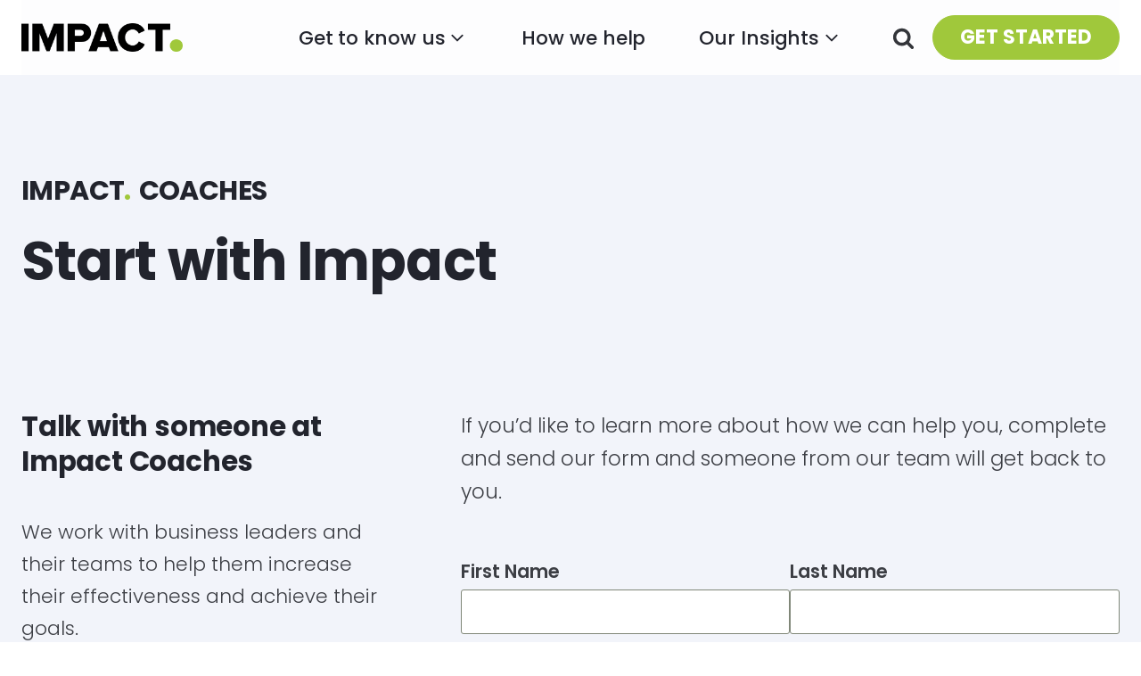

--- FILE ---
content_type: text/css
request_url: https://impact-coaches.com/wp-content/uploads/oxygen/css/142.css?cache=1749000700&ver=6.9
body_size: 1073
content:
#_footer_site > .ct-section-inner-wrap{padding-top:calc(var(--space-xxl)*1.22) ;padding-right:2.4rem;padding-bottom:1.8rem;padding-left:2.4rem}#_footer_site{background-color:#fdfdfe}@media (max-width:991px){#_footer_site > .ct-section-inner-wrap{padding-bottom:2.2rem}}#footer_logo{width:33%;flex-direction:column;display:flex;text-align:left;align-items:flex-start}#footer_columns-sitemap{width:67.00%;flex-direction:row;display:flex;align-items:flex-start;justify-content:flex-start;text-align:left}#footer_sitemap-1{width:28%}#footer_sitemap-2{width:28%}#footer_sitemap-3{width:28%}#footer_sitemap-4{width:16%}#footer_tagline{width:33%;flex-direction:column;display:flex;text-align:left;align-items:flex-start}#footer_columns-contact{width:67.00%;justify-content:flex-start;flex-direction:row;text-align:left;display:flex;align-items:flex-start}#footer_location{width:28%}#footer_follow{width:28%}#footer_follow-linkedin{flex-direction:row;display:flex;padding-bottom:0px;align-items:center;margin-left:-5px}#footer_follow-instagram{flex-direction:row;display:flex;padding-bottom:0px;align-items:center;margin-left:-5px}#footer_follow-facebook{flex-direction:row;display:flex;padding-bottom:0px;align-items:center;margin-left:-5px}#footer_follow-youtube{flex-direction:row;display:flex;padding-bottom:0px;align-items:center;margin-left:-5px}#footer_empty-1{width:28%}#footer_empty-2{width:16%}#footer_copyright{width:100.00%;justify-content:flex-start;flex-direction:row;text-align:left;display:flex;align-items:center}@media (max-width:1680px){#footer_sitemap-1{width:32%}}@media (max-width:1680px){#footer_sitemap-2{width:25%}}@media (max-width:1680px){#footer_sitemap-3{width:25%}}@media (max-width:1680px){#footer_sitemap-4{width:22%}}@media (max-width:1680px){#footer_location{width:32%}}@media (max-width:1680px){#footer_follow{width:25%}}@media (max-width:1680px){#footer_empty-1{width:25%}}@media (max-width:1680px){#footer_empty-2{width:22%}}@media (max-width:1279px){#footer_columns-sitemap{align-items:stretch;grid-template-columns:repeat(2,minmax(200px,1fr));grid-column-gap:20px;grid-row-gap:20px;display:grid}}@media (max-width:1279px){#footer_sitemap-1{width:100%;margin-bottom:.5rem}}@media (max-width:1279px){#footer_sitemap-2{width:100%;margin-bottom:.5rem}}@media (max-width:1279px){#footer_sitemap-3{width:100%}}@media (max-width:1279px){#footer_sitemap-4{width:100%}}@media (max-width:1279px){#footer_columns-contact{align-items:stretch;grid-template-columns:repeat(1,minmax(200px,1fr));grid-column-gap:20px;grid-row-gap:20px;display:grid}}@media (max-width:1279px){#footer_location{width:100%;margin-bottom:.5rem}}@media (max-width:1279px){#footer_follow{width:100%;margin-bottom:.5rem}}@media (max-width:1279px){#footer_empty-1{width:100%}}@media (max-width:1279px){#footer_empty-2{width:100%}}@media (max-width:991px){#footer_columns-sitemap{flex-direction:column;display:flex}}@media (max-width:991px){#footer_sitemap-1{display:flex;margin-bottom:.5rem;width:100%}}@media (max-width:991px){#footer_sitemap-2{margin-bottom:.5rem;width:100%}}@media (max-width:991px){#footer_sitemap-3{margin-bottom:.5rem;width:100%}}@media (max-width:991px){#footer_sitemap-4{width:100%}}@media (max-width:991px){#footer_columns-contact{flex-direction:column;display:flex}}@media (max-width:991px){#footer_location{margin-bottom:.5rem;width:100%}}@media (max-width:991px){#footer_follow{margin-bottom:.5rem;width:100%}}@media (max-width:991px){#footer_empty-1{width:100%}}@media (max-width:991px){#footer_empty-2{width:100%}}@media (max-width:991px){#footer_copyright{flex-direction:column;display:flex;align-items:flex-start;text-align:left}}@media (max-width:479px){#footer_copyright{margin-bottom:1rem}}@media (max-width:1279px){#_footer_sitemap> .ct-div-block{width:50% !important}}@media (max-width:991px){#_footer_sitemap> .ct-div-block{width:100% !important}#_footer_sitemap{flex-direction:column}}#_footer_sitemap{margin-bottom:8rem}@media (max-width:1279px){#_footer_contact> .ct-div-block{width:50% !important}}@media (max-width:991px){#_footer_contact> .ct-div-block{width:100% !important}#_footer_contact{flex-direction:column}}#_footer_contact{margin-bottom:clamp(5rem,4.78vw + 3.47rem,10rem) }#_footer_bottom{margin-bottom:.8rem}@media (max-width:479px){#_footer_bottom{margin-bottom:0rem}}#footer-tagline{margin-bottom:3.2rem;color:#22242d;margin-top:0px;max-width:17ch ;font-size:calc(var(--h4)*.92) }#footer_heading-sitemap-2{font-weight:700;margin-bottom:1rem}#footer_heading-sitemap-1{font-weight:700;margin-bottom:1rem}#footer_heading-sitemap-3{font-weight:700;margin-bottom:1rem}#footer_heading-sitemap-5{font-weight:700;margin-bottom:1.1rem}#footer_heading-location{font-weight:700;margin-bottom:1rem}#footer_heading-follow{font-weight:700;margin-bottom:1rem}#footer_copyright-divider{margin-left:1rem;margin-right:1rem;font-weight:200}@media (max-width:991px){#footer_copyright-divider{display:none}}@media (max-width:479px){#footer_heading-sitemap-2{margin-bottom:.2rem}}@media (max-width:479px){#footer_heading-sitemap-1{margin-bottom:0.2rem}}@media (max-width:479px){#footer_heading-sitemap-3{margin-bottom:.2rem}}@media (max-width:479px){#footer_heading-sitemap-5{margin-bottom:.2rem}}@media (max-width:479px){#footer_heading-location{margin-bottom:.2rem}}@media (max-width:479px){#footer_heading-follow{margin-bottom:.2rem}}#footer_sitemap-but-contact{font-weight:400}#footer_privacy-link{font-weight:400}#footer_logo-link{margin-bottom:calc(var(--space-s)*1.52) ;text-align:center;align-items:flex-start}#link-75-142{margin-bottom:var(--space-xl) }#footer_logo-image{width:auto;height:32px}#image-74-142{width:auto;height:19px}#footer_sitemap-menu-2.oxy-nav-menu.oxy-nav-menu-open{margin-top:0 !important;margin-right:0 !important;margin-left:0 !important;margin-bottom:0 !important}#footer_sitemap-menu-2.oxy-nav-menu.oxy-nav-menu-open .menu-item a{}#footer_sitemap-menu-2 .oxy-nav-menu-hamburger-wrap{width:40px;height:40px;margin-top:10px;margin-bottom:10px}#footer_sitemap-menu-2 .oxy-nav-menu-hamburger{width:40px;height:32px}#footer_sitemap-menu-2 .oxy-nav-menu-hamburger-line{height:6px}#footer_sitemap-menu-2.oxy-nav-menu-open .oxy-nav-menu-hamburger .oxy-nav-menu-hamburger-line:first-child{top:13px}#footer_sitemap-menu-2.oxy-nav-menu-open .oxy-nav-menu-hamburger .oxy-nav-menu-hamburger-line:last-child{top:-13px}#footer_sitemap-menu-2 .oxy-nav-menu-list{flex-direction:column}#footer_sitemap-menu-2.oxy-nav-menu:not(.oxy-nav-menu-open) .sub-menu .menu-item a{border:0}#footer_sitemap-menu-1.oxy-nav-menu.oxy-nav-menu-open{margin-top:0 !important;margin-right:0 !important;margin-left:0 !important;margin-bottom:0 !important}#footer_sitemap-menu-1.oxy-nav-menu.oxy-nav-menu-open .menu-item a{}#footer_sitemap-menu-1 .oxy-nav-menu-hamburger-wrap{width:40px;height:40px;margin-top:10px;margin-bottom:10px}#footer_sitemap-menu-1 .oxy-nav-menu-hamburger{width:40px;height:32px}#footer_sitemap-menu-1 .oxy-nav-menu-hamburger-line{height:6px}#footer_sitemap-menu-1.oxy-nav-menu-open .oxy-nav-menu-hamburger .oxy-nav-menu-hamburger-line:first-child{top:13px}#footer_sitemap-menu-1.oxy-nav-menu-open .oxy-nav-menu-hamburger .oxy-nav-menu-hamburger-line:last-child{top:-13px}#footer_sitemap-menu-1 .oxy-nav-menu-list{flex-direction:column}#footer_sitemap-menu-1.oxy-nav-menu:not(.oxy-nav-menu-open) .sub-menu .menu-item a{border:0}#footer_sitemap-menu-3.oxy-nav-menu.oxy-nav-menu-open{margin-top:0 !important;margin-right:0 !important;margin-left:0 !important;margin-bottom:0 !important}#footer_sitemap-menu-3.oxy-nav-menu.oxy-nav-menu-open .menu-item a{}#footer_sitemap-menu-3 .oxy-nav-menu-hamburger-wrap{width:40px;height:40px;margin-top:10px;margin-bottom:10px}#footer_sitemap-menu-3 .oxy-nav-menu-hamburger{width:40px;height:32px}#footer_sitemap-menu-3 .oxy-nav-menu-hamburger-line{height:6px}#footer_sitemap-menu-3.oxy-nav-menu-open .oxy-nav-menu-hamburger .oxy-nav-menu-hamburger-line:first-child{top:13px}#footer_sitemap-menu-3.oxy-nav-menu-open .oxy-nav-menu-hamburger .oxy-nav-menu-hamburger-line:last-child{top:-13px}#footer_sitemap-menu-3 .oxy-nav-menu-list{flex-direction:column}#footer_sitemap-menu-3.oxy-nav-menu:not(.oxy-nav-menu-open) .sub-menu .menu-item a{border:0}#_social_icons-linkedin.oxy-social-icons{flex-direction:row;margin-right:-0px;margin-bottom:-0px}#_social_icons-linkedin.oxy-social-icons a{font-size:26px;margin-right:0px;margin-bottom:0px;border-radius:0}#_social_icons-linkedin.oxy-social-icons a svg{width:0.5em;height:0.5em;color:#404144}#_social_icons-linkedin{padding-right:5px}#_social_icons-instagram.oxy-social-icons{flex-direction:row;margin-right:-0px;margin-bottom:-0px}#_social_icons-instagram.oxy-social-icons a{font-size:26px;margin-right:0px;margin-bottom:0px;border-radius:0}#_social_icons-instagram.oxy-social-icons a svg{width:0.5em;height:0.5em;color:#404144}#_social_icons-instagram{padding-right:5px}#_social_icons-facebook.oxy-social-icons{flex-direction:row;margin-right:-0px;margin-bottom:-0px}#_social_icons-facebook.oxy-social-icons a{font-size:26px;margin-right:0px;margin-bottom:0px;border-radius:0}#_social_icons-facebook.oxy-social-icons a svg{width:0.5em;height:0.5em;color:#404144}#_social_icons-facebook{padding-right:5px}#_social_icons-youtube.oxy-social-icons{flex-direction:row;margin-right:-0px;margin-bottom:-0px}#_social_icons-youtube.oxy-social-icons a{font-size:26px;margin-right:0px;margin-bottom:0px;border-radius:0}#_social_icons-youtube.oxy-social-icons a svg{width:0.5em;height:0.5em;color:#404144}#_social_icons-youtube{padding-right:5px}div.ct-section-inner-wrap,div.oxy-header-container{max-width:1680px}@media (max-width:991px){#footer_copyright-text{margin-bottom:.3rem}}

--- FILE ---
content_type: text/css
request_url: https://impact-coaches.com/wp-content/uploads/oxygen/css/8.css?cache=1751244179&ver=6.9
body_size: -215
content:
#_main_site > .ct-section-inner-wrap{max-width:100%}#_main_site{background-color:#f2f4fa}div.ct-section-inner-wrap,div.oxy-header-container{max-width:1680px}

--- FILE ---
content_type: text/css
request_url: https://impact-coaches.com/wp-content/uploads/oxygen/css/56.css?cache=1749149168&ver=6.9
body_size: 164
content:
#section-60-56 > .ct-section-inner-wrap{padding-top:clamp(6rem,5.545vw + 4.226rem,11.8rem) ;padding-right:2.4rem;padding-bottom:clamp(4rem,calc(4rem + ((1vw - 0.32rem) * 2.7778)),7rem) ;padding-left:2.4rem;align-items:center}#section-60-56{text-align:center;useCustomTag:false}#div_block-71-56{width:100%;align-items:flex-start;text-align:left}#div_block-90-56{text-align:left;flex-direction:row;display:flex;flex-wrap:wrap}#div_block-91-56{text-align:left;flex-direction:row;display:flex;margin-bottom:var(--space-m) }#div_block-65-56{width:40%;align-items:flex-start;text-align:left;justify-content:flex-start}#div_block-67-56{width:60%;align-items:flex-start;text-align:left;justify-content:flex-start;margin-bottom:2rem}@media (max-width:1279px){#new_columns-61-56> .ct-div-block{width:100% !important}}#new_columns-61-56{margin-bottom:4rem}@media (max-width:1279px){#new_columns-64-56> .ct-div-block{width:100% !important}}#new_columns-64-56{margin-bottom:var(--space-xxl) }#headline-93-56{color:#a0c83b}#headline-94-56{padding-left:clamp(0.7rem,0.191vw + 0.639rem,0.9rem) }#headline-77-56{margin-bottom:1.6rem;font-size:calc(var(--h1)*1.1) }#headline-66-56{margin-bottom:var(--space-l) ;font-size:calc(var(--h3)*1.04) }#text_block-68-56{font-size:calc(var(--text-m)*1.1) ;margin-bottom:var(--space-xl) }#_rich_text-88-56{font-size:calc(var(--text-m)*1.06) ;margin-bottom:var(--space-l) }

--- FILE ---
content_type: text/css
request_url: https://impact-coaches.com/wp-content/uploads/automatic-css/automatic-oxygen.css?ver=1768541726
body_size: 8191
content:
/* File: automatic-oxygen.css - Version: 3.3.6 - Generated: 2026-01-16 00:35:26 */
body, body.acss-boxed-layout {
  font-size: var(--text-m);
  line-height: var(--text-m-lh);
  color: var(--body-color, var(--base-dark));
}
.ct-section-inner-wrap {
  padding-block: var(--section-space-m);
  padding-inline: var(--section-padding-x);
}
.oxy-header-container {
  padding-inline: var(--section-padding-x);
}
:where(section:not(section section)) {
  padding: 0 !important;
}
:focus {
  outline: none;
  box-shadow: none;
}
:focus-visible {
  outline-style: solid;
  outline-color: var(--focus-color);
  outline-width: var(--focus-width);
  outline-offset: var(--focus-offset);
}
@supports not selector(:focus-visible) {
  :focus {
    outline-style: solid;
    outline-color: var(--focus-color);
    outline-width: var(--focus-width);
    outline-offset: var(--focus-offset);
  }
}
*:focus.focus--action {
  --focus-color: var(--action);
}
.focus--action *:focus, .focus--action:focus-within {
  --focus-color: var(--action);
}
*:focus.focus--action-hover {
  --focus-color: var(--action-hover);
}
.focus--action-hover *:focus, .focus--action-hover:focus-within {
  --focus-color: var(--action-hover);
}
*:focus.focus--action-ultra-light {
  --focus-color: var(--action-ultra-light);
}
.focus--action-ultra-light *:focus, .focus--action-ultra-light:focus-within {
  --focus-color: var(--action-ultra-light);
}
*:focus.focus--action-light {
  --focus-color: var(--action-light);
}
.focus--action-light *:focus, .focus--action-light:focus-within {
  --focus-color: var(--action-light);
}
*:focus.focus--action-semi-light {
  --focus-color: var(--action-semi-light);
}
.focus--action-semi-light *:focus, .focus--action-semi-light:focus-within {
  --focus-color: var(--action-semi-light);
}
*:focus.focus--action-semi-dark {
  --focus-color: var(--action-semi-dark);
}
.focus--action-semi-dark *:focus, .focus--action-semi-dark:focus-within {
  --focus-color: var(--action-semi-dark);
}
*:focus.focus--action-dark {
  --focus-color: var(--action-dark);
}
.focus--action-dark *:focus, .focus--action-dark:focus-within {
  --focus-color: var(--action-dark);
}
*:focus.focus--action-ultra-dark {
  --focus-color: var(--action-ultra-dark);
}
.focus--action-ultra-dark *:focus, .focus--action-ultra-dark:focus-within {
  --focus-color: var(--action-ultra-dark);
}
*:focus.focus--action-comp {
  --focus-color: var(--action-comp);
}
.focus--action-comp *:focus, .focus--action-comp:focus-within {
  --focus-color: var(--action-comp);
}
*:focus.focus--action-medium {
  --focus-color: var(--action-medium);
}
.focus--action-medium *:focus, .focus--action-medium:focus-within {
  --focus-color: var(--action-medium);
}
*:focus.focus--primary {
  --focus-color: var(--primary);
}
.focus--primary *:focus, .focus--primary:focus-within {
  --focus-color: var(--primary);
}
*:focus.focus--primary-hover {
  --focus-color: var(--primary-hover);
}
.focus--primary-hover *:focus, .focus--primary-hover:focus-within {
  --focus-color: var(--primary-hover);
}
*:focus.focus--primary-ultra-light {
  --focus-color: var(--primary-ultra-light);
}
.focus--primary-ultra-light *:focus, .focus--primary-ultra-light:focus-within {
  --focus-color: var(--primary-ultra-light);
}
*:focus.focus--primary-light {
  --focus-color: var(--primary-light);
}
.focus--primary-light *:focus, .focus--primary-light:focus-within {
  --focus-color: var(--primary-light);
}
*:focus.focus--primary-semi-light {
  --focus-color: var(--primary-semi-light);
}
.focus--primary-semi-light *:focus, .focus--primary-semi-light:focus-within {
  --focus-color: var(--primary-semi-light);
}
*:focus.focus--primary-semi-dark {
  --focus-color: var(--primary-semi-dark);
}
.focus--primary-semi-dark *:focus, .focus--primary-semi-dark:focus-within {
  --focus-color: var(--primary-semi-dark);
}
*:focus.focus--primary-dark {
  --focus-color: var(--primary-dark);
}
.focus--primary-dark *:focus, .focus--primary-dark:focus-within {
  --focus-color: var(--primary-dark);
}
*:focus.focus--primary-ultra-dark {
  --focus-color: var(--primary-ultra-dark);
}
.focus--primary-ultra-dark *:focus, .focus--primary-ultra-dark:focus-within {
  --focus-color: var(--primary-ultra-dark);
}
*:focus.focus--primary-comp {
  --focus-color: var(--primary-comp);
}
.focus--primary-comp *:focus, .focus--primary-comp:focus-within {
  --focus-color: var(--primary-comp);
}
*:focus.focus--primary-medium {
  --focus-color: var(--primary-medium);
}
.focus--primary-medium *:focus, .focus--primary-medium:focus-within {
  --focus-color: var(--primary-medium);
}
*:focus.focus--secondary {
  --focus-color: var(--secondary);
}
.focus--secondary *:focus, .focus--secondary:focus-within {
  --focus-color: var(--secondary);
}
*:focus.focus--secondary-hover {
  --focus-color: var(--secondary-hover);
}
.focus--secondary-hover *:focus, .focus--secondary-hover:focus-within {
  --focus-color: var(--secondary-hover);
}
*:focus.focus--secondary-ultra-light {
  --focus-color: var(--secondary-ultra-light);
}
.focus--secondary-ultra-light *:focus, .focus--secondary-ultra-light:focus-within {
  --focus-color: var(--secondary-ultra-light);
}
*:focus.focus--secondary-light {
  --focus-color: var(--secondary-light);
}
.focus--secondary-light *:focus, .focus--secondary-light:focus-within {
  --focus-color: var(--secondary-light);
}
*:focus.focus--secondary-semi-light {
  --focus-color: var(--secondary-semi-light);
}
.focus--secondary-semi-light *:focus, .focus--secondary-semi-light:focus-within {
  --focus-color: var(--secondary-semi-light);
}
*:focus.focus--secondary-semi-dark {
  --focus-color: var(--secondary-semi-dark);
}
.focus--secondary-semi-dark *:focus, .focus--secondary-semi-dark:focus-within {
  --focus-color: var(--secondary-semi-dark);
}
*:focus.focus--secondary-dark {
  --focus-color: var(--secondary-dark);
}
.focus--secondary-dark *:focus, .focus--secondary-dark:focus-within {
  --focus-color: var(--secondary-dark);
}
*:focus.focus--secondary-ultra-dark {
  --focus-color: var(--secondary-ultra-dark);
}
.focus--secondary-ultra-dark *:focus, .focus--secondary-ultra-dark:focus-within {
  --focus-color: var(--secondary-ultra-dark);
}
*:focus.focus--secondary-comp {
  --focus-color: var(--secondary-comp);
}
.focus--secondary-comp *:focus, .focus--secondary-comp:focus-within {
  --focus-color: var(--secondary-comp);
}
*:focus.focus--secondary-medium {
  --focus-color: var(--secondary-medium);
}
.focus--secondary-medium *:focus, .focus--secondary-medium:focus-within {
  --focus-color: var(--secondary-medium);
}
*:focus.focus--accent {
  --focus-color: var(--accent);
}
.focus--accent *:focus, .focus--accent:focus-within {
  --focus-color: var(--accent);
}
*:focus.focus--accent-hover {
  --focus-color: var(--accent-hover);
}
.focus--accent-hover *:focus, .focus--accent-hover:focus-within {
  --focus-color: var(--accent-hover);
}
*:focus.focus--accent-ultra-light {
  --focus-color: var(--accent-ultra-light);
}
.focus--accent-ultra-light *:focus, .focus--accent-ultra-light:focus-within {
  --focus-color: var(--accent-ultra-light);
}
*:focus.focus--accent-light {
  --focus-color: var(--accent-light);
}
.focus--accent-light *:focus, .focus--accent-light:focus-within {
  --focus-color: var(--accent-light);
}
*:focus.focus--accent-semi-light {
  --focus-color: var(--accent-semi-light);
}
.focus--accent-semi-light *:focus, .focus--accent-semi-light:focus-within {
  --focus-color: var(--accent-semi-light);
}
*:focus.focus--accent-semi-dark {
  --focus-color: var(--accent-semi-dark);
}
.focus--accent-semi-dark *:focus, .focus--accent-semi-dark:focus-within {
  --focus-color: var(--accent-semi-dark);
}
*:focus.focus--accent-dark {
  --focus-color: var(--accent-dark);
}
.focus--accent-dark *:focus, .focus--accent-dark:focus-within {
  --focus-color: var(--accent-dark);
}
*:focus.focus--accent-ultra-dark {
  --focus-color: var(--accent-ultra-dark);
}
.focus--accent-ultra-dark *:focus, .focus--accent-ultra-dark:focus-within {
  --focus-color: var(--accent-ultra-dark);
}
*:focus.focus--accent-comp {
  --focus-color: var(--accent-comp);
}
.focus--accent-comp *:focus, .focus--accent-comp:focus-within {
  --focus-color: var(--accent-comp);
}
*:focus.focus--accent-medium {
  --focus-color: var(--accent-medium);
}
.focus--accent-medium *:focus, .focus--accent-medium:focus-within {
  --focus-color: var(--accent-medium);
}
*:focus.focus--base {
  --focus-color: var(--base);
}
.focus--base *:focus, .focus--base:focus-within {
  --focus-color: var(--base);
}
*:focus.focus--base-hover {
  --focus-color: var(--base-hover);
}
.focus--base-hover *:focus, .focus--base-hover:focus-within {
  --focus-color: var(--base-hover);
}
*:focus.focus--base-ultra-light {
  --focus-color: var(--base-ultra-light);
}
.focus--base-ultra-light *:focus, .focus--base-ultra-light:focus-within {
  --focus-color: var(--base-ultra-light);
}
*:focus.focus--base-light {
  --focus-color: var(--base-light);
}
.focus--base-light *:focus, .focus--base-light:focus-within {
  --focus-color: var(--base-light);
}
*:focus.focus--base-semi-light {
  --focus-color: var(--base-semi-light);
}
.focus--base-semi-light *:focus, .focus--base-semi-light:focus-within {
  --focus-color: var(--base-semi-light);
}
*:focus.focus--base-semi-dark {
  --focus-color: var(--base-semi-dark);
}
.focus--base-semi-dark *:focus, .focus--base-semi-dark:focus-within {
  --focus-color: var(--base-semi-dark);
}
*:focus.focus--base-dark {
  --focus-color: var(--base-dark);
}
.focus--base-dark *:focus, .focus--base-dark:focus-within {
  --focus-color: var(--base-dark);
}
*:focus.focus--base-ultra-dark {
  --focus-color: var(--base-ultra-dark);
}
.focus--base-ultra-dark *:focus, .focus--base-ultra-dark:focus-within {
  --focus-color: var(--base-ultra-dark);
}
*:focus.focus--base-comp {
  --focus-color: var(--base-comp);
}
.focus--base-comp *:focus, .focus--base-comp:focus-within {
  --focus-color: var(--base-comp);
}
*:focus.focus--base-medium {
  --focus-color: var(--base-medium);
}
.focus--base-medium *:focus, .focus--base-medium:focus-within {
  --focus-color: var(--base-medium);
}
*:focus.focus--shade {
  --focus-color: var(--shade);
}
.focus--shade *:focus, .focus--shade:focus-within {
  --focus-color: var(--shade);
}
*:focus.focus--shade-hover {
  --focus-color: var(--shade-hover);
}
.focus--shade-hover *:focus, .focus--shade-hover:focus-within {
  --focus-color: var(--shade-hover);
}
*:focus.focus--shade-ultra-light {
  --focus-color: var(--shade-ultra-light);
}
.focus--shade-ultra-light *:focus, .focus--shade-ultra-light:focus-within {
  --focus-color: var(--shade-ultra-light);
}
*:focus.focus--shade-light {
  --focus-color: var(--shade-light);
}
.focus--shade-light *:focus, .focus--shade-light:focus-within {
  --focus-color: var(--shade-light);
}
*:focus.focus--shade-semi-light {
  --focus-color: var(--shade-semi-light);
}
.focus--shade-semi-light *:focus, .focus--shade-semi-light:focus-within {
  --focus-color: var(--shade-semi-light);
}
*:focus.focus--shade-semi-dark {
  --focus-color: var(--shade-semi-dark);
}
.focus--shade-semi-dark *:focus, .focus--shade-semi-dark:focus-within {
  --focus-color: var(--shade-semi-dark);
}
*:focus.focus--shade-dark {
  --focus-color: var(--shade-dark);
}
.focus--shade-dark *:focus, .focus--shade-dark:focus-within {
  --focus-color: var(--shade-dark);
}
*:focus.focus--shade-ultra-dark {
  --focus-color: var(--shade-ultra-dark);
}
.focus--shade-ultra-dark *:focus, .focus--shade-ultra-dark:focus-within {
  --focus-color: var(--shade-ultra-dark);
}
*:focus.focus--shade-comp {
  --focus-color: var(--shade-comp);
}
.focus--shade-comp *:focus, .focus--shade-comp:focus-within {
  --focus-color: var(--shade-comp);
}
*:focus.focus--shade-medium {
  --focus-color: var(--shade-medium);
}
.focus--shade-medium *:focus, .focus--shade-medium:focus-within {
  --focus-color: var(--shade-medium);
}
*:focus.focus--neutral {
  --focus-color: var(--neutral);
}
.focus--neutral *:focus, .focus--neutral:focus-within {
  --focus-color: var(--neutral);
}
*:focus.focus--neutral-hover {
  --focus-color: var(--neutral-hover);
}
.focus--neutral-hover *:focus, .focus--neutral-hover:focus-within {
  --focus-color: var(--neutral-hover);
}
*:focus.focus--neutral-ultra-light {
  --focus-color: var(--neutral-ultra-light);
}
.focus--neutral-ultra-light *:focus, .focus--neutral-ultra-light:focus-within {
  --focus-color: var(--neutral-ultra-light);
}
*:focus.focus--neutral-light {
  --focus-color: var(--neutral-light);
}
.focus--neutral-light *:focus, .focus--neutral-light:focus-within {
  --focus-color: var(--neutral-light);
}
*:focus.focus--neutral-semi-light {
  --focus-color: var(--neutral-semi-light);
}
.focus--neutral-semi-light *:focus, .focus--neutral-semi-light:focus-within {
  --focus-color: var(--neutral-semi-light);
}
*:focus.focus--neutral-semi-dark {
  --focus-color: var(--neutral-semi-dark);
}
.focus--neutral-semi-dark *:focus, .focus--neutral-semi-dark:focus-within {
  --focus-color: var(--neutral-semi-dark);
}
*:focus.focus--neutral-dark {
  --focus-color: var(--neutral-dark);
}
.focus--neutral-dark *:focus, .focus--neutral-dark:focus-within {
  --focus-color: var(--neutral-dark);
}
*:focus.focus--neutral-ultra-dark {
  --focus-color: var(--neutral-ultra-dark);
}
.focus--neutral-ultra-dark *:focus, .focus--neutral-ultra-dark:focus-within {
  --focus-color: var(--neutral-ultra-dark);
}
*:focus.focus--neutral-comp {
  --focus-color: var(--neutral-comp);
}
.focus--neutral-comp *:focus, .focus--neutral-comp:focus-within {
  --focus-color: var(--neutral-comp);
}
*:focus.focus--neutral-medium {
  --focus-color: var(--neutral-medium);
}
.focus--neutral-medium *:focus, .focus--neutral-medium:focus-within {
  --focus-color: var(--neutral-medium);
}
*:focus.focus--white {
  --focus-color: var(--white);
}
.focus--white *:focus, .focus--white:focus-within {
  --focus-color: var(--white);
}
*:focus.focus--black {
  --focus-color: var(--black);
}
.focus--black *:focus, .focus--black:focus-within {
  --focus-color: var(--black);
}
body.ct_inner div#ct-builder div.ct-component.ct-inner-content-workarea .hidden-accessible {
  position: relative !important;
  inline-size: 20px !important;
  block-size: auto !important;
  margin: 0;
  line-height: 1;
  visibility: hidden;
}
body.ct_inner div#ct-builder div.ct-component.ct-inner-content-workarea .hidden-accessible::before {
  content: "A";
  display: flex;
  flex-direction: column;
  justify-content: center;
  align-items: center;
  text-align: center;
  position: absolute;
  background: #111;
  color: #f5f5f5;
  font-size: max(60%, 13px);
  padding: 0.5em;
  inset-block-start: 0;
  inset-inline-start: 0;
  inline-size: 20px;
  block-size: 20px;
  visibility: visible;
  border-radius: 50%;
}
.link--skip, .ct-link-text.link--skip {
  position: absolute;
  inset-block-start: 1rem;
  inset-inline-start: 1rem;
  transform: translateY(-250%);
  --btn-min-width: fit-content;
  background: var(--btn-background);
  color: var(--btn-text-color);
  padding-block: var(--btn-padding-block);
  padding-inline: var(--btn-padding-inline);
  min-inline-size: var(--btn-min-width);
  line-height: var(--btn-line-height);
  font-size: var(--btn-font-size, var(--text-m));
  font-weight: var(--btn-font-weight);
  font-style: var(--btn-font-style);
  text-transform: var(--btn-text-transform);
  letter-spacing: var(--btn-letter-spacing);
  text-decoration: var(--btn-text-decoration);
  border-width: var(--btn-border-width);
  border-style: var(--btn-border-style);
  border-radius: var(--btn-radius);
  border-color: var(--btn-border-color);
  transition: var(--btn-transition, var(--transition));
  justify-content: var(--btn-justify-content, center);
  text-align: var(--btn-text-align, center);
  --btn-background: var(--primary);
  --btn-background-hover: var(--primary-hover);
  --btn-text-color: var(--primary-ultra-light);
  --btn-text-color-hover: var(--primary-ultra-light);
  --btn-border-color: var(--primary);
  --btn-border-color-hover: var(--primary-hover);
  --focus-color: var(--primary-dark);
}
@media (hover: hover) and (pointer: fine) {
  .link--skip:hover, .ct-link-text.link--skip:hover {
    background: var(--btn-background-hover);
    color: var(--btn-text-color-hover);
    border-color: var(--btn-border-color-hover);
    text-decoration: var(--btn-text-decoration-hover);
  }
}
.link--skip:focus, .ct-link-text.link--skip:focus {
  outline-style: solid;
  outline-color: var(--focus-color);
  outline-width: var(--focus-width);
  outline-offset: var(--focus-offset);
}
.link--skip:focus, .ct-link-text.link--skip:focus {
  transform: translateY(0);
}
.clickable-parent:not(a) {
  position: static;
}
.clickable-parent:not(a) a {
  position: static;
}
.clickable-parent:not(a) > a::after {
  content: "";
  position: absolute;
  inset: 0;
  cursor: pointer !important;
  display: flex;
  z-index: 1;
}
button.clickable-parent, a.clickable-parent {
  position: static !important;
}
button.clickable-parent::after, a.clickable-parent::after {
  content: "";
  position: absolute;
  inset: 0;
  cursor: pointer !important;
  display: flex;
  z-index: 1;
}
#ct-builder a.clickable-parent::after, #ct-builder .clickable-parent > a::after {
  content: "";
  position: relative;
}
body {
  color: var(--body-color, var(--base-dark));
  background-color: var(--body-bg-color, var(--white));
}
html:has(body.boxed-layout) {
  background-color: var(--device-bg-color, var(--white));
}
body {
  font-size: var(--default-font-size, var(--text-m));
  color: var(--text-color);
  line-height: var(--text-line-height);
  text-wrap: var(--text-text-wrap);
}
p, li {
  line-height: var(--text-line-height, 1.66);
}
h1, h2, h3, h4, h5, h6, .h1, .h2, .h3, .h4, .h5, .h6, .h--1, .h--2, .h--3, .h--4, .h--5, .h--6 {
  line-height: var(--heading-line-height);
  font-weight: var(--heading-font-weight);
  max-width: var(--heading-max-width);
  text-wrap: var(--heading-text-wrap);
}
h1 {
  font-size: var(--h1);
  line-height: var(--h1-line-height);
  max-width: var(--h1-max-width);
}
h2 {
  font-size: var(--h2);
  line-height: var(--h2-line-height);
  max-width: var(--h2-max-width);
}
h3 {
  font-size: var(--h3);
  line-height: var(--h3-line-height);
  max-width: var(--h3-max-width);
}
h4 {
  font-size: var(--h4);
  line-height: var(--h4-line-height);
  max-width: var(--h4-max-width);
}
h5 {
  font-size: var(--h5);
  line-height: var(--h5-line-height);
  max-width: var(--h5-max-width);
}
h6 {
  font-size: var(--h6);
  line-height: var(--h6-line-height);
  max-width: var(--h6-max-width);
}
body a:where(:not([class*= btn--])) {
  color: var(--link-color, var(--action));
  font-weight: var(--link-weight, 400);
  -webkit-text-decoration: var(--link-decoration, none);
  text-decoration: var(--link-decoration, none);
  text-underline-offset: var(--link-underline-offset, auto);
  transition: var(--link-transition, var(--transition));
}
@media (hover: hover) and (pointer: fine) {
  body a:where(:not([class*= btn--])):hover {
    color: var(--link-color-hover, var(--action-hover));
  }
}
h1 a, h2 a, h3 a, h4 a, h5 a, h6 a {
  font-weight: inherit;
  text-decoration: inherit;
  color: currentcolor;
  text-underline-offset: var(--link-underline-offset, auto);
}
@media (hover: hover) and (pointer: fine) {
  h1 a:hover, h2 a:hover, h3 a:hover, h4 a:hover, h5 a:hover, h6 a:hover {
    color: currentcolor;
  }
}
[class*="center--"]:where(:not([class*="self"], .ct-section))[class*="center--"]:where(:not([class*="self"], .ct-section)), .ct-section[class*="center--"]:where(:not([class*="self"])) > .ct-section-inner-wrap[class*="center--"]:where(:not([class*="self"], .ct-section)), [class*="center--"]:where(:not([class*="self"], .ct-section)).ct-section[class*="center--"]:where(:not([class*="self"])) > .ct-section-inner-wrap, .ct-section[class*="center--"]:where(:not([class*="self"])) > .ct-section-inner-wrap.ct-section[class*="center--"]:where(:not([class*="self"])) > .ct-section-inner-wrap {
  display: flex;
  flex-direction: column;
  align-items: var(--align-items, initial);
  align-content: var(--align-content, initial);
  justify-items: var(--justify-items, initial);
  justify-content: var(--justify-content, initial);
  text-align: var(--text-align, inherit);
}
.center--all:not(.ct-section).center--all:not(.ct-section), .ct-section.center--all > .ct-section-inner-wrap.center--all:not(.ct-section), .center--all:not(.ct-section).ct-section.center--all > .ct-section-inner-wrap, .ct-section.center--all > .ct-section-inner-wrap.ct-section.center--all > .ct-section-inner-wrap {
  --align-items: center;
  --align-content: center;
  --justify-items: center;
  --justify-content: center;
  --text-align: center;
}
.center--y:not(.ct-section).center--y:not(.ct-section), .ct-section.center--y > .ct-section-inner-wrap.center--y:not(.ct-section), .center--y:not(.ct-section).ct-section.center--y > .ct-section-inner-wrap, .ct-section.center--y > .ct-section-inner-wrap.ct-section.center--y > .ct-section-inner-wrap {
  --align-items: flex-start;
  --justify-items: center;
  --justify-content: center;
}
.center--x:not(.ct-section).center--x:not(.ct-section), .ct-section.center--x > .ct-section-inner-wrap.center--x:not(.ct-section), .center--x:not(.ct-section).ct-section.center--x > .ct-section-inner-wrap, .ct-section.center--x > .ct-section-inner-wrap.ct-section.center--x > .ct-section-inner-wrap {
  --align-items: center;
  --justify-items: flex-start;
  --justify-content: flex-start;
}
.center--left:not(.ct-section).center--left:not(.ct-section), .ct-section.center--left > .ct-section-inner-wrap.center--left:not(.ct-section), .center--left:not(.ct-section).ct-section.center--left > .ct-section-inner-wrap, .ct-section.center--left > .ct-section-inner-wrap.ct-section.center--left > .ct-section-inner-wrap {
  --align-items: flex-start;
  --align-content: flex-start;
  --justify-items: center;
  --justify-content: center;
  --text-align: left;
}
.center--right:not(.ct-section).center--right:not(.ct-section), .ct-section.center--right > .ct-section-inner-wrap.center--right:not(.ct-section), .center--right:not(.ct-section).ct-section.center--right > .ct-section-inner-wrap, .ct-section.center--right > .ct-section-inner-wrap.ct-section.center--right > .ct-section-inner-wrap {
  --align-items: flex-end;
  --align-content: flex-end;
  --justify-items: center;
  --justify-content: center;
  --text-align: right;
}
.center--top:not(.ct-section).center--top:not(.ct-section), .ct-section.center--top > .ct-section-inner-wrap.center--top:not(.ct-section), .center--top:not(.ct-section).ct-section.center--top > .ct-section-inner-wrap, .ct-section.center--top > .ct-section-inner-wrap.ct-section.center--top > .ct-section-inner-wrap {
  --align-items: center;
  --align-content: center;
  --justify-items: flex-start;
  --justify-content: flex-start;
}
.center--bottom:not(.ct-section).center--bottom:not(.ct-section), .ct-section.center--bottom > .ct-section-inner-wrap.center--bottom:not(.ct-section), .center--bottom:not(.ct-section).ct-section.center--bottom > .ct-section-inner-wrap, .ct-section.center--bottom > .ct-section-inner-wrap.ct-section.center--bottom > .ct-section-inner-wrap {
  --align-items: center;
  --justify-items: flex-end;
  --justify-content: flex-end;
}
@media (max-width: 1600px) {
  .center--all-xxl:not(.ct-section).center--all-xxl:not(.ct-section), .ct-section.center--all-xxl > .ct-section-inner-wrap.center--all-xxl:not(.ct-section), .center--all-xxl:not(.ct-section).ct-section.center--all-xxl > .ct-section-inner-wrap, .ct-section.center--all-xxl > .ct-section-inner-wrap.ct-section.center--all-xxl > .ct-section-inner-wrap {
    --align-items: center;
    --align-content: center;
    --justify-items: center;
    --justify-content: center;
    --text-align: center;
  }
  .center--y-xxl:not(.ct-section).center--y-xxl:not(.ct-section), .ct-section.center--y-xxl > .ct-section-inner-wrap.center--y-xxl:not(.ct-section), .center--y-xxl:not(.ct-section).ct-section.center--y-xxl > .ct-section-inner-wrap, .ct-section.center--y-xxl > .ct-section-inner-wrap.ct-section.center--y-xxl > .ct-section-inner-wrap {
    --align-items: flex-start;
    --justify-items: center;
    --justify-content: center;
  }
  .center--x-xxl:not(.ct-section).center--x-xxl:not(.ct-section), .ct-section.center--x-xxl > .ct-section-inner-wrap.center--x-xxl:not(.ct-section), .center--x-xxl:not(.ct-section).ct-section.center--x-xxl > .ct-section-inner-wrap, .ct-section.center--x-xxl > .ct-section-inner-wrap.ct-section.center--x-xxl > .ct-section-inner-wrap {
    --align-items: center;
    --justify-items: flex-start;
    --justify-content: flex-start;
  }
  .center--left-xxl:not(.ct-section).center--left-xxl:not(.ct-section), .ct-section.center--left-xxl > .ct-section-inner-wrap.center--left-xxl:not(.ct-section), .center--left-xxl:not(.ct-section).ct-section.center--left-xxl > .ct-section-inner-wrap, .ct-section.center--left-xxl > .ct-section-inner-wrap.ct-section.center--left-xxl > .ct-section-inner-wrap {
    --align-items: flex-start;
    --align-content: flex-start;
    --justify-items: center;
    --justify-content: center;
    --text-align: left;
  }
  .center--right-xxl:not(.ct-section).center--right-xxl:not(.ct-section), .ct-section.center--right-xxl > .ct-section-inner-wrap.center--right-xxl:not(.ct-section), .center--right-xxl:not(.ct-section).ct-section.center--right-xxl > .ct-section-inner-wrap, .ct-section.center--right-xxl > .ct-section-inner-wrap.ct-section.center--right-xxl > .ct-section-inner-wrap {
    --align-items: flex-end;
    --align-content: flex-end;
    --justify-items: center;
    --justify-content: center;
    --text-align: right;
  }
  .center--top-xxl:not(.ct-section).center--top-xxl:not(.ct-section), .ct-section.center--top-xxl > .ct-section-inner-wrap.center--top-xxl:not(.ct-section), .center--top-xxl:not(.ct-section).ct-section.center--top-xxl > .ct-section-inner-wrap, .ct-section.center--top-xxl > .ct-section-inner-wrap.ct-section.center--top-xxl > .ct-section-inner-wrap {
    --align-items: center;
    --align-content: center;
    --justify-items: flex-start;
    --justify-content: flex-start;
  }
  .center--bottom-xxl:not(.ct-section).center--bottom-xxl:not(.ct-section), .ct-section.center--bottom-xxl > .ct-section-inner-wrap.center--bottom-xxl:not(.ct-section), .center--bottom-xxl:not(.ct-section).ct-section.center--bottom-xxl > .ct-section-inner-wrap, .ct-section.center--bottom-xxl > .ct-section-inner-wrap.ct-section.center--bottom-xxl > .ct-section-inner-wrap {
    --align-items: center;
    --justify-items: flex-end;
    --justify-content: flex-end;
  }
}
@media (max-width: 1400px) {
  .center--all-xl:not(.ct-section).center--all-xl:not(.ct-section), .ct-section.center--all-xl > .ct-section-inner-wrap.center--all-xl:not(.ct-section), .center--all-xl:not(.ct-section).ct-section.center--all-xl > .ct-section-inner-wrap, .ct-section.center--all-xl > .ct-section-inner-wrap.ct-section.center--all-xl > .ct-section-inner-wrap {
    --align-items: center;
    --align-content: center;
    --justify-items: center;
    --justify-content: center;
    --text-align: center;
  }
  .center--y-xl:not(.ct-section).center--y-xl:not(.ct-section), .ct-section.center--y-xl > .ct-section-inner-wrap.center--y-xl:not(.ct-section), .center--y-xl:not(.ct-section).ct-section.center--y-xl > .ct-section-inner-wrap, .ct-section.center--y-xl > .ct-section-inner-wrap.ct-section.center--y-xl > .ct-section-inner-wrap {
    --align-items: flex-start;
    --justify-items: center;
    --justify-content: center;
  }
  .center--x-xl:not(.ct-section).center--x-xl:not(.ct-section), .ct-section.center--x-xl > .ct-section-inner-wrap.center--x-xl:not(.ct-section), .center--x-xl:not(.ct-section).ct-section.center--x-xl > .ct-section-inner-wrap, .ct-section.center--x-xl > .ct-section-inner-wrap.ct-section.center--x-xl > .ct-section-inner-wrap {
    --align-items: center;
    --justify-items: flex-start;
    --justify-content: flex-start;
  }
  .center--left-xl:not(.ct-section).center--left-xl:not(.ct-section), .ct-section.center--left-xl > .ct-section-inner-wrap.center--left-xl:not(.ct-section), .center--left-xl:not(.ct-section).ct-section.center--left-xl > .ct-section-inner-wrap, .ct-section.center--left-xl > .ct-section-inner-wrap.ct-section.center--left-xl > .ct-section-inner-wrap {
    --align-items: flex-start;
    --align-content: flex-start;
    --justify-items: center;
    --justify-content: center;
    --text-align: left;
  }
  .center--right-xl:not(.ct-section).center--right-xl:not(.ct-section), .ct-section.center--right-xl > .ct-section-inner-wrap.center--right-xl:not(.ct-section), .center--right-xl:not(.ct-section).ct-section.center--right-xl > .ct-section-inner-wrap, .ct-section.center--right-xl > .ct-section-inner-wrap.ct-section.center--right-xl > .ct-section-inner-wrap {
    --align-items: flex-end;
    --align-content: flex-end;
    --justify-items: center;
    --justify-content: center;
    --text-align: right;
  }
  .center--top-xl:not(.ct-section).center--top-xl:not(.ct-section), .ct-section.center--top-xl > .ct-section-inner-wrap.center--top-xl:not(.ct-section), .center--top-xl:not(.ct-section).ct-section.center--top-xl > .ct-section-inner-wrap, .ct-section.center--top-xl > .ct-section-inner-wrap.ct-section.center--top-xl > .ct-section-inner-wrap {
    --align-items: center;
    --align-content: center;
    --justify-items: flex-start;
    --justify-content: flex-start;
  }
  .center--bottom-xl:not(.ct-section).center--bottom-xl:not(.ct-section), .ct-section.center--bottom-xl > .ct-section-inner-wrap.center--bottom-xl:not(.ct-section), .center--bottom-xl:not(.ct-section).ct-section.center--bottom-xl > .ct-section-inner-wrap, .ct-section.center--bottom-xl > .ct-section-inner-wrap.ct-section.center--bottom-xl > .ct-section-inner-wrap {
    --align-items: center;
    --justify-items: flex-end;
    --justify-content: flex-end;
  }
}
@media (max-width: 992px) {
  .center--all-l:not(.ct-section).center--all-l:not(.ct-section), .ct-section.center--all-l > .ct-section-inner-wrap.center--all-l:not(.ct-section), .center--all-l:not(.ct-section).ct-section.center--all-l > .ct-section-inner-wrap, .ct-section.center--all-l > .ct-section-inner-wrap.ct-section.center--all-l > .ct-section-inner-wrap {
    --align-items: center;
    --align-content: center;
    --justify-items: center;
    --justify-content: center;
    --text-align: center;
  }
  .center--y-l:not(.ct-section).center--y-l:not(.ct-section), .ct-section.center--y-l > .ct-section-inner-wrap.center--y-l:not(.ct-section), .center--y-l:not(.ct-section).ct-section.center--y-l > .ct-section-inner-wrap, .ct-section.center--y-l > .ct-section-inner-wrap.ct-section.center--y-l > .ct-section-inner-wrap {
    --align-items: flex-start;
    --justify-items: center;
    --justify-content: center;
  }
  .center--x-l:not(.ct-section).center--x-l:not(.ct-section), .ct-section.center--x-l > .ct-section-inner-wrap.center--x-l:not(.ct-section), .center--x-l:not(.ct-section).ct-section.center--x-l > .ct-section-inner-wrap, .ct-section.center--x-l > .ct-section-inner-wrap.ct-section.center--x-l > .ct-section-inner-wrap {
    --align-items: center;
    --justify-items: flex-start;
    --justify-content: flex-start;
  }
  .center--left-l:not(.ct-section).center--left-l:not(.ct-section), .ct-section.center--left-l > .ct-section-inner-wrap.center--left-l:not(.ct-section), .center--left-l:not(.ct-section).ct-section.center--left-l > .ct-section-inner-wrap, .ct-section.center--left-l > .ct-section-inner-wrap.ct-section.center--left-l > .ct-section-inner-wrap {
    --align-items: flex-start;
    --align-content: flex-start;
    --justify-items: center;
    --justify-content: center;
    --text-align: left;
  }
  .center--right-l:not(.ct-section).center--right-l:not(.ct-section), .ct-section.center--right-l > .ct-section-inner-wrap.center--right-l:not(.ct-section), .center--right-l:not(.ct-section).ct-section.center--right-l > .ct-section-inner-wrap, .ct-section.center--right-l > .ct-section-inner-wrap.ct-section.center--right-l > .ct-section-inner-wrap {
    --align-items: flex-end;
    --align-content: flex-end;
    --justify-items: center;
    --justify-content: center;
    --text-align: right;
  }
  .center--top-l:not(.ct-section).center--top-l:not(.ct-section), .ct-section.center--top-l > .ct-section-inner-wrap.center--top-l:not(.ct-section), .center--top-l:not(.ct-section).ct-section.center--top-l > .ct-section-inner-wrap, .ct-section.center--top-l > .ct-section-inner-wrap.ct-section.center--top-l > .ct-section-inner-wrap {
    --align-items: center;
    --align-content: center;
    --justify-items: flex-start;
    --justify-content: flex-start;
  }
  .center--bottom-l:not(.ct-section).center--bottom-l:not(.ct-section), .ct-section.center--bottom-l > .ct-section-inner-wrap.center--bottom-l:not(.ct-section), .center--bottom-l:not(.ct-section).ct-section.center--bottom-l > .ct-section-inner-wrap, .ct-section.center--bottom-l > .ct-section-inner-wrap.ct-section.center--bottom-l > .ct-section-inner-wrap {
    --align-items: center;
    --justify-items: flex-end;
    --justify-content: flex-end;
  }
}
@media (max-width: 768px) {
  .center--all-m:not(.ct-section).center--all-m:not(.ct-section), .ct-section.center--all-m > .ct-section-inner-wrap.center--all-m:not(.ct-section), .center--all-m:not(.ct-section).ct-section.center--all-m > .ct-section-inner-wrap, .ct-section.center--all-m > .ct-section-inner-wrap.ct-section.center--all-m > .ct-section-inner-wrap {
    --align-items: center;
    --align-content: center;
    --justify-items: center;
    --justify-content: center;
    --text-align: center;
  }
  .center--y-m:not(.ct-section).center--y-m:not(.ct-section), .ct-section.center--y-m > .ct-section-inner-wrap.center--y-m:not(.ct-section), .center--y-m:not(.ct-section).ct-section.center--y-m > .ct-section-inner-wrap, .ct-section.center--y-m > .ct-section-inner-wrap.ct-section.center--y-m > .ct-section-inner-wrap {
    --align-items: flex-start;
    --justify-items: center;
    --justify-content: center;
  }
  .center--x-m:not(.ct-section).center--x-m:not(.ct-section), .ct-section.center--x-m > .ct-section-inner-wrap.center--x-m:not(.ct-section), .center--x-m:not(.ct-section).ct-section.center--x-m > .ct-section-inner-wrap, .ct-section.center--x-m > .ct-section-inner-wrap.ct-section.center--x-m > .ct-section-inner-wrap {
    --align-items: center;
    --justify-items: flex-start;
    --justify-content: flex-start;
  }
  .center--left-m:not(.ct-section).center--left-m:not(.ct-section), .ct-section.center--left-m > .ct-section-inner-wrap.center--left-m:not(.ct-section), .center--left-m:not(.ct-section).ct-section.center--left-m > .ct-section-inner-wrap, .ct-section.center--left-m > .ct-section-inner-wrap.ct-section.center--left-m > .ct-section-inner-wrap {
    --align-items: flex-start;
    --align-content: flex-start;
    --justify-items: center;
    --justify-content: center;
    --text-align: left;
  }
  .center--right-m:not(.ct-section).center--right-m:not(.ct-section), .ct-section.center--right-m > .ct-section-inner-wrap.center--right-m:not(.ct-section), .center--right-m:not(.ct-section).ct-section.center--right-m > .ct-section-inner-wrap, .ct-section.center--right-m > .ct-section-inner-wrap.ct-section.center--right-m > .ct-section-inner-wrap {
    --align-items: flex-end;
    --align-content: flex-end;
    --justify-items: center;
    --justify-content: center;
    --text-align: right;
  }
  .center--top-m:not(.ct-section).center--top-m:not(.ct-section), .ct-section.center--top-m > .ct-section-inner-wrap.center--top-m:not(.ct-section), .center--top-m:not(.ct-section).ct-section.center--top-m > .ct-section-inner-wrap, .ct-section.center--top-m > .ct-section-inner-wrap.ct-section.center--top-m > .ct-section-inner-wrap {
    --align-items: center;
    --align-content: center;
    --justify-items: flex-start;
    --justify-content: flex-start;
  }
  .center--bottom-m:not(.ct-section).center--bottom-m:not(.ct-section), .ct-section.center--bottom-m > .ct-section-inner-wrap.center--bottom-m:not(.ct-section), .center--bottom-m:not(.ct-section).ct-section.center--bottom-m > .ct-section-inner-wrap, .ct-section.center--bottom-m > .ct-section-inner-wrap.ct-section.center--bottom-m > .ct-section-inner-wrap {
    --align-items: center;
    --justify-items: flex-end;
    --justify-content: flex-end;
  }
}
@media (max-width: 480px) {
  .center--all-s:not(.ct-section).center--all-s:not(.ct-section), .ct-section.center--all-s > .ct-section-inner-wrap.center--all-s:not(.ct-section), .center--all-s:not(.ct-section).ct-section.center--all-s > .ct-section-inner-wrap, .ct-section.center--all-s > .ct-section-inner-wrap.ct-section.center--all-s > .ct-section-inner-wrap {
    --align-items: center;
    --align-content: center;
    --justify-items: center;
    --justify-content: center;
    --text-align: center;
  }
  .center--y-s:not(.ct-section).center--y-s:not(.ct-section), .ct-section.center--y-s > .ct-section-inner-wrap.center--y-s:not(.ct-section), .center--y-s:not(.ct-section).ct-section.center--y-s > .ct-section-inner-wrap, .ct-section.center--y-s > .ct-section-inner-wrap.ct-section.center--y-s > .ct-section-inner-wrap {
    --align-items: flex-start;
    --justify-items: center;
    --justify-content: center;
  }
  .center--x-s:not(.ct-section).center--x-s:not(.ct-section), .ct-section.center--x-s > .ct-section-inner-wrap.center--x-s:not(.ct-section), .center--x-s:not(.ct-section).ct-section.center--x-s > .ct-section-inner-wrap, .ct-section.center--x-s > .ct-section-inner-wrap.ct-section.center--x-s > .ct-section-inner-wrap {
    --align-items: center;
    --justify-items: flex-start;
    --justify-content: flex-start;
  }
  .center--left-s:not(.ct-section).center--left-s:not(.ct-section), .ct-section.center--left-s > .ct-section-inner-wrap.center--left-s:not(.ct-section), .center--left-s:not(.ct-section).ct-section.center--left-s > .ct-section-inner-wrap, .ct-section.center--left-s > .ct-section-inner-wrap.ct-section.center--left-s > .ct-section-inner-wrap {
    --align-items: flex-start;
    --align-content: flex-start;
    --justify-items: center;
    --justify-content: center;
    --text-align: left;
  }
  .center--right-s:not(.ct-section).center--right-s:not(.ct-section), .ct-section.center--right-s > .ct-section-inner-wrap.center--right-s:not(.ct-section), .center--right-s:not(.ct-section).ct-section.center--right-s > .ct-section-inner-wrap, .ct-section.center--right-s > .ct-section-inner-wrap.ct-section.center--right-s > .ct-section-inner-wrap {
    --align-items: flex-end;
    --align-content: flex-end;
    --justify-items: center;
    --justify-content: center;
    --text-align: right;
  }
  .center--top-s:not(.ct-section).center--top-s:not(.ct-section), .ct-section.center--top-s > .ct-section-inner-wrap.center--top-s:not(.ct-section), .center--top-s:not(.ct-section).ct-section.center--top-s > .ct-section-inner-wrap, .ct-section.center--top-s > .ct-section-inner-wrap.ct-section.center--top-s > .ct-section-inner-wrap {
    --align-items: center;
    --align-content: center;
    --justify-items: flex-start;
    --justify-content: flex-start;
  }
  .center--bottom-s:not(.ct-section).center--bottom-s:not(.ct-section), .ct-section.center--bottom-s > .ct-section-inner-wrap.center--bottom-s:not(.ct-section), .center--bottom-s:not(.ct-section).ct-section.center--bottom-s > .ct-section-inner-wrap, .ct-section.center--bottom-s > .ct-section-inner-wrap.ct-section.center--bottom-s > .ct-section-inner-wrap {
    --align-items: center;
    --justify-items: flex-end;
    --justify-content: flex-end;
  }
}
.btn--primary {
  --btn-background: var(--primary);
  --btn-background-hover: var(--primary-hover);
  --btn-text-color: var(--primary-ultra-light);
  --btn-text-color-hover: var(--primary-ultra-light);
  --btn-border-color: var(--primary);
  --btn-border-color-hover: var(--primary-hover);
  --focus-color: var(--primary-dark);
}
.btn--primary-dark {
  --btn-background: var(--primary-dark);
  --btn-background-hover: var(--primary-ultra-dark);
  --btn-text-color: var(--primary-ultra-light);
  --btn-text-color-hover: var(--primary-ultra-light);
  --btn-border-color: var(--primary-dark);
  --btn-border-color-hover: var(--primary-ultra-dark);
  --focus-color: var(--primary-semi-dark);
}
.btn--primary-light {
  --btn-background: var(--primary-ultra-light);
  --btn-background-hover: var(--primary-light);
  --btn-text-color: var(--primary);
  --btn-text-color-hover: var(--primary-ultra-dark);
  --btn-border-color: var(--primary-ultra-light);
  --btn-border-color-hover: var(--primary-light);
  --focus-color: var(--primary-light);
}
.btn--primary.btn--outline {
  --btn-background: transparent;
  --btn-background-hover: var(--primary-hover);
  --btn-text-color: var(--primary);
  --btn-text-color-hover: var(--primary-ultra-light);
  --btn-border-width: 0.25rem;
  --btn-border-color: var(--primary);
  --btn-border-color-hover: var(--primary-hover);
  --focus-color: var(--primary-dark);
}
.btn--primary-dark.btn--outline {
  --btn-background: transparent;
  --btn-background-hover: var(--primary-dark);
  --btn-text-color: var(--primary-dark);
  --btn-text-color-hover: var(--primary-ultra-light);
  --btn-border-width: 0.25rem;
  --btn-border-color: var(--primary-dark);
  --btn-border-color-hover: var(--primary-dark);
  --focus-color: var(--primary-dark);
}
.btn--primary-light.btn--outline {
  --btn-background: transparent;
  --btn-background-hover: var(--primary-light);
  --btn-text-color: var(--primary-light);
  --btn-text-color-hover: var(--primary-dark);
  --btn-border-width: 0.25rem;
  --btn-border-color: var(--primary-light);
  --btn-border-color-hover: var(--primary-light);
  --focus-color: var(--primary-dark);
}
.btn--secondary {
  --btn-background: var(--secondary);
  --btn-background-hover: var(--secondary-hover);
  --btn-text-color: var(--secondary-ultra-light);
  --btn-text-color-hover: var(--secondary-ultra-light);
  --btn-border-color: var(--secondary);
  --btn-border-color-hover: var(--secondary-hover);
  --focus-color: var(--secondary-dark);
}
.btn--secondary-dark {
  --btn-background: var(--secondary-dark);
  --btn-background-hover: var(--secondary-ultra-dark);
  --btn-text-color: var(--secondary-ultra-light);
  --btn-text-color-hover: var(--secondary-ultra-light);
  --btn-border-color: var(--secondary-dark);
  --btn-border-color-hover: var(--secondary-ultra-dark);
  --focus-color: var(--secondary-semi-dark);
}
.btn--secondary-light {
  --btn-background: var(--secondary-ultra-light);
  --btn-background-hover: var(--secondary-light);
  --btn-text-color: var(--secondary);
  --btn-text-color-hover: var(--secondary-ultra-dark);
  --btn-border-color: var(--secondary-ultra-light);
  --btn-border-color-hover: var(--secondary-light);
  --focus-color: var(--secondary-light);
}
.btn--secondary.btn--outline {
  --btn-background: transparent;
  --btn-background-hover: var(--secondary-hover);
  --btn-text-color: var(--secondary);
  --btn-text-color-hover: var(--secondary-ultra-light);
  --btn-border-width: 0.25rem;
  --btn-border-color: var(--secondary);
  --btn-border-color-hover: var(--secondary-hover);
  --focus-color: var(--secondary-dark);
}
.btn--secondary-dark.btn--outline {
  --btn-background: transparent;
  --btn-background-hover: var(--secondary-dark);
  --btn-text-color: var(--secondary-dark);
  --btn-text-color-hover: var(--secondary-ultra-light);
  --btn-border-width: 0.25rem;
  --btn-border-color: var(--secondary-dark);
  --btn-border-color-hover: var(--secondary-dark);
  --focus-color: var(--secondary-dark);
}
.btn--secondary-light.btn--outline {
  --btn-background: transparent;
  --btn-background-hover: var(--secondary-light);
  --btn-text-color: var(--secondary-light);
  --btn-text-color-hover: var(--secondary-dark);
  --btn-border-width: 0.25rem;
  --btn-border-color: var(--secondary-light);
  --btn-border-color-hover: var(--secondary-light);
  --focus-color: var(--secondary-dark);
}
.btn--accent {
  --btn-background: var(--accent);
  --btn-background-hover: var(--accent-hover);
  --btn-text-color: var(--accent-ultra-light);
  --btn-text-color-hover: var(--accent-ultra-light);
  --btn-border-color: var(--accent);
  --btn-border-color-hover: var(--accent-hover);
  --focus-color: var(--accent-dark);
}
.btn--base {
  --btn-background: var(--base);
  --btn-background-hover: var(--base-hover);
  --btn-text-color: var(--base-ultra-light);
  --btn-text-color-hover: var(--base-ultra-light);
  --btn-border-color: var(--base);
  --btn-border-color-hover: var(--base-hover);
  --focus-color: var(--base-dark);
}
.btn--action {
  --btn-background: var(--action);
  --btn-background-hover: var(--action-hover);
  --btn-text-color: var(--action-ultra-light);
  --btn-text-color-hover: var(--action-ultra-light);
  --btn-border-color: var(--action);
  --btn-border-color-hover: var(--action-hover);
  --focus-color: var(--action-dark);
}
.btn--action.btn--outline {
  --btn-background: transparent;
  --btn-background-hover: var(--action-hover);
  --btn-text-color: var(--action);
  --btn-text-color-hover: var(--action-ultra-light);
  --btn-border-width: 0.25rem;
  --btn-border-color: var(--action);
  --btn-border-color-hover: var(--action-hover);
  --focus-color: var(--action-dark);
}
.btn--black {
  --btn-background: var(--shade-black);
  --btn-background-hover: var(--action-hover);
  --btn-text-color: var(--shade-white);
  --btn-text-color-hover: var(--shade-white);
  --btn-border-color: var(--shade-black);
  --btn-border-color-hover: var(--shade-white);
  --focus-color: var(--action);
}
.btn--black.btn--outline {
  --btn-background: transparent;
  --btn-background-hover: var(--white);
  --btn-text-color: var(--shade-black);
  --btn-text-color-hover: var(--action-ultra-light);
  --btn-border-width: 0.25rem;
  --btn-border-color: var(--black);
  --btn-border-color-hover: var(--white);
  --focus-color: var(--action);
}
.btn--white {
  --btn-background: var(--shade-white);
  --btn-background-hover: var(--action-hover);
  --btn-text-color: var(--shade-black);
  --btn-text-color-hover: var(--shade-white);
  --btn-border-color: var(--shade-white);
  --btn-border-color-hover: var(--shade-black);
  --focus-color: var(--action);
}
.btn--white.btn--outline {
  --btn-background: transparent;
  --btn-background-hover: var(--white);
  --btn-text-color: var(--shade-white);
  --btn-text-color-hover: var(--action-ultra-light);
  --btn-border-width: 0.25rem;
  --btn-border-color: var(--white);
  --btn-border-color-hover: var(--white);
  --focus-color: var(--action);
}
[class*="btn--"]:where(:not(.btn--none, .wp-block-button)) {
  background: var(--btn-background);
  color: var(--btn-text-color);
  padding-block: var(--btn-padding-block);
  padding-inline: var(--btn-padding-inline);
  min-inline-size: var(--btn-min-width);
  line-height: var(--btn-line-height);
  font-size: var(--btn-font-size, var(--text-m));
  font-weight: var(--btn-font-weight);
  font-style: var(--btn-font-style);
  text-transform: var(--btn-text-transform);
  letter-spacing: var(--btn-letter-spacing);
  text-decoration: var(--btn-text-decoration);
  border-width: var(--btn-border-width);
  border-style: var(--btn-border-style);
  border-radius: var(--btn-radius);
  border-color: var(--btn-border-color);
  transition: var(--btn-transition, var(--transition));
  justify-content: var(--btn-justify-content, center);
  text-align: var(--btn-text-align, center);
}
@media (hover: hover) and (pointer: fine) {
  [class*="btn--"]:where(:not(.btn--none, .wp-block-button)):hover {
    background: var(--btn-background-hover);
    color: var(--btn-text-color-hover);
    border-color: var(--btn-border-color-hover);
    text-decoration: var(--btn-text-decoration-hover);
  }
}
[class*="btn--"]:where(:not(.btn--none, .wp-block-button)):focus {
  outline-style: solid;
  outline-color: var(--focus-color);
  outline-width: var(--focus-width);
  outline-offset: var(--focus-offset);
}
.btn--xs {
  font-size: var(--text-xs);
}
.btn--s {
  font-size: var(--text-s);
}
.btn--m {
  font-size: var(--text-m);
}
.btn--l {
  font-size: var(--text-l);
}
.btn--xl {
  font-size: var(--text-xl);
}
.btn--xxl {
  font-size: var(--text-xxl);
}
.btn--clear.btn--clear, .btn--none.btn--none {
  background: none;
  border: none;
}
.ct-video.aspect--1-1 > .oxygen-vsb-responsive-video-wrapper > iframe {
  position: relative;
}
.ct-video.aspect--1-1 > .oxygen-vsb-responsive-video-wrapper {
  padding-block-end: 0 !important;
}
.ct-video.aspect--1-2 > .oxygen-vsb-responsive-video-wrapper > iframe {
  position: relative;
}
.ct-video.aspect--1-2 > .oxygen-vsb-responsive-video-wrapper {
  padding-block-end: 0 !important;
}
.ct-video.aspect--2-1 > .oxygen-vsb-responsive-video-wrapper > iframe {
  position: relative;
}
.ct-video.aspect--2-1 > .oxygen-vsb-responsive-video-wrapper {
  padding-block-end: 0 !important;
}
.ct-video.aspect--2-3 > .oxygen-vsb-responsive-video-wrapper > iframe {
  position: relative;
}
.ct-video.aspect--2-3 > .oxygen-vsb-responsive-video-wrapper {
  padding-block-end: 0 !important;
}
.ct-video.aspect--3-2 > .oxygen-vsb-responsive-video-wrapper > iframe {
  position: relative;
}
.ct-video.aspect--3-2 > .oxygen-vsb-responsive-video-wrapper {
  padding-block-end: 0 !important;
}
.ct-video.aspect--3-4 > .oxygen-vsb-responsive-video-wrapper > iframe {
  position: relative;
}
.ct-video.aspect--3-4 > .oxygen-vsb-responsive-video-wrapper {
  padding-block-end: 0 !important;
}
.ct-video.aspect--4-3 > .oxygen-vsb-responsive-video-wrapper > iframe {
  position: relative;
}
.ct-video.aspect--4-3 > .oxygen-vsb-responsive-video-wrapper {
  padding-block-end: 0 !important;
}
.ct-video.aspect--16-9 > .oxygen-vsb-responsive-video-wrapper > iframe {
  position: relative;
}
.ct-video.aspect--16-9 > .oxygen-vsb-responsive-video-wrapper {
  padding-block-end: 0 !important;
}
.ct-video.aspect--9-16 > .oxygen-vsb-responsive-video-wrapper > iframe {
  position: relative;
}
.ct-video.aspect--9-16 > .oxygen-vsb-responsive-video-wrapper {
  padding-block-end: 0 !important;
}
@media (max-width: 1600px) {
  .aspect--xxl-1-1 > .oxygen-vsb-responsive-video-wrapper > iframe {
    position: relative;
  }
  .aspect--xxl-1-1 > .oxygen-vsb-responsive-video-wrapper {
    padding-block-end: 0 !important;
  }
  .aspect--xxl-1-2 > .oxygen-vsb-responsive-video-wrapper > iframe {
    position: relative;
  }
  .aspect--xxl-1-2 > .oxygen-vsb-responsive-video-wrapper {
    padding-block-end: 0 !important;
  }
  .aspect--xxl-2-1 > .oxygen-vsb-responsive-video-wrapper > iframe {
    position: relative;
  }
  .aspect--xxl-2-1 > .oxygen-vsb-responsive-video-wrapper {
    padding-block-end: 0 !important;
  }
  .aspect--xxl-2-3 > .oxygen-vsb-responsive-video-wrapper > iframe {
    position: relative;
  }
  .aspect--xxl-2-3 > .oxygen-vsb-responsive-video-wrapper {
    padding-block-end: 0 !important;
  }
  .aspect--xxl-3-2 > .oxygen-vsb-responsive-video-wrapper > iframe {
    position: relative;
  }
  .aspect--xxl-3-2 > .oxygen-vsb-responsive-video-wrapper {
    padding-block-end: 0 !important;
  }
  .aspect--xxl-3-4 > .oxygen-vsb-responsive-video-wrapper > iframe {
    position: relative;
  }
  .aspect--xxl-3-4 > .oxygen-vsb-responsive-video-wrapper {
    padding-block-end: 0 !important;
  }
  .aspect--xxl-4-3 > .oxygen-vsb-responsive-video-wrapper > iframe {
    position: relative;
  }
  .aspect--xxl-4-3 > .oxygen-vsb-responsive-video-wrapper {
    padding-block-end: 0 !important;
  }
  .aspect--xxl-16-9 > .oxygen-vsb-responsive-video-wrapper > iframe {
    position: relative;
  }
  .aspect--xxl-16-9 > .oxygen-vsb-responsive-video-wrapper {
    padding-block-end: 0 !important;
  }
  .aspect--xxl-9-16 > .oxygen-vsb-responsive-video-wrapper > iframe {
    position: relative;
  }
  .aspect--xxl-9-16 > .oxygen-vsb-responsive-video-wrapper {
    padding-block-end: 0 !important;
  }
}
@media (max-width: 1400px) {
  .aspect--xl-1-1 > .oxygen-vsb-responsive-video-wrapper > iframe {
    position: relative;
  }
  .aspect--xl-1-1 > .oxygen-vsb-responsive-video-wrapper {
    padding-block-end: 0 !important;
  }
  .aspect--xl-1-2 > .oxygen-vsb-responsive-video-wrapper > iframe {
    position: relative;
  }
  .aspect--xl-1-2 > .oxygen-vsb-responsive-video-wrapper {
    padding-block-end: 0 !important;
  }
  .aspect--xl-2-1 > .oxygen-vsb-responsive-video-wrapper > iframe {
    position: relative;
  }
  .aspect--xl-2-1 > .oxygen-vsb-responsive-video-wrapper {
    padding-block-end: 0 !important;
  }
  .aspect--xl-2-3 > .oxygen-vsb-responsive-video-wrapper > iframe {
    position: relative;
  }
  .aspect--xl-2-3 > .oxygen-vsb-responsive-video-wrapper {
    padding-block-end: 0 !important;
  }
  .aspect--xl-3-2 > .oxygen-vsb-responsive-video-wrapper > iframe {
    position: relative;
  }
  .aspect--xl-3-2 > .oxygen-vsb-responsive-video-wrapper {
    padding-block-end: 0 !important;
  }
  .aspect--xl-3-4 > .oxygen-vsb-responsive-video-wrapper > iframe {
    position: relative;
  }
  .aspect--xl-3-4 > .oxygen-vsb-responsive-video-wrapper {
    padding-block-end: 0 !important;
  }
  .aspect--xl-4-3 > .oxygen-vsb-responsive-video-wrapper > iframe {
    position: relative;
  }
  .aspect--xl-4-3 > .oxygen-vsb-responsive-video-wrapper {
    padding-block-end: 0 !important;
  }
  .aspect--xl-16-9 > .oxygen-vsb-responsive-video-wrapper > iframe {
    position: relative;
  }
  .aspect--xl-16-9 > .oxygen-vsb-responsive-video-wrapper {
    padding-block-end: 0 !important;
  }
  .aspect--xl-9-16 > .oxygen-vsb-responsive-video-wrapper > iframe {
    position: relative;
  }
  .aspect--xl-9-16 > .oxygen-vsb-responsive-video-wrapper {
    padding-block-end: 0 !important;
  }
}
@media (max-width: 992px) {
  .aspect--l-1-1 > .oxygen-vsb-responsive-video-wrapper > iframe {
    position: relative;
  }
  .aspect--l-1-1 > .oxygen-vsb-responsive-video-wrapper {
    padding-block-end: 0 !important;
  }
  .aspect--l-1-2 > .oxygen-vsb-responsive-video-wrapper > iframe {
    position: relative;
  }
  .aspect--l-1-2 > .oxygen-vsb-responsive-video-wrapper {
    padding-block-end: 0 !important;
  }
  .aspect--l-2-1 > .oxygen-vsb-responsive-video-wrapper > iframe {
    position: relative;
  }
  .aspect--l-2-1 > .oxygen-vsb-responsive-video-wrapper {
    padding-block-end: 0 !important;
  }
  .aspect--l-2-3 > .oxygen-vsb-responsive-video-wrapper > iframe {
    position: relative;
  }
  .aspect--l-2-3 > .oxygen-vsb-responsive-video-wrapper {
    padding-block-end: 0 !important;
  }
  .aspect--l-3-2 > .oxygen-vsb-responsive-video-wrapper > iframe {
    position: relative;
  }
  .aspect--l-3-2 > .oxygen-vsb-responsive-video-wrapper {
    padding-block-end: 0 !important;
  }
  .aspect--l-3-4 > .oxygen-vsb-responsive-video-wrapper > iframe {
    position: relative;
  }
  .aspect--l-3-4 > .oxygen-vsb-responsive-video-wrapper {
    padding-block-end: 0 !important;
  }
  .aspect--l-4-3 > .oxygen-vsb-responsive-video-wrapper > iframe {
    position: relative;
  }
  .aspect--l-4-3 > .oxygen-vsb-responsive-video-wrapper {
    padding-block-end: 0 !important;
  }
  .aspect--l-16-9 > .oxygen-vsb-responsive-video-wrapper > iframe {
    position: relative;
  }
  .aspect--l-16-9 > .oxygen-vsb-responsive-video-wrapper {
    padding-block-end: 0 !important;
  }
  .aspect--l-9-16 > .oxygen-vsb-responsive-video-wrapper > iframe {
    position: relative;
  }
  .aspect--l-9-16 > .oxygen-vsb-responsive-video-wrapper {
    padding-block-end: 0 !important;
  }
}
@media (max-width: 768px) {
  .aspect--m-1-1 > .oxygen-vsb-responsive-video-wrapper > iframe {
    position: relative;
  }
  .aspect--m-1-1 > .oxygen-vsb-responsive-video-wrapper {
    padding-block-end: 0 !important;
  }
  .aspect--m-1-2 > .oxygen-vsb-responsive-video-wrapper > iframe {
    position: relative;
  }
  .aspect--m-1-2 > .oxygen-vsb-responsive-video-wrapper {
    padding-block-end: 0 !important;
  }
  .aspect--m-2-1 > .oxygen-vsb-responsive-video-wrapper > iframe {
    position: relative;
  }
  .aspect--m-2-1 > .oxygen-vsb-responsive-video-wrapper {
    padding-block-end: 0 !important;
  }
  .aspect--m-2-3 > .oxygen-vsb-responsive-video-wrapper > iframe {
    position: relative;
  }
  .aspect--m-2-3 > .oxygen-vsb-responsive-video-wrapper {
    padding-block-end: 0 !important;
  }
  .aspect--m-3-2 > .oxygen-vsb-responsive-video-wrapper > iframe {
    position: relative;
  }
  .aspect--m-3-2 > .oxygen-vsb-responsive-video-wrapper {
    padding-block-end: 0 !important;
  }
  .aspect--m-3-4 > .oxygen-vsb-responsive-video-wrapper > iframe {
    position: relative;
  }
  .aspect--m-3-4 > .oxygen-vsb-responsive-video-wrapper {
    padding-block-end: 0 !important;
  }
  .aspect--m-4-3 > .oxygen-vsb-responsive-video-wrapper > iframe {
    position: relative;
  }
  .aspect--m-4-3 > .oxygen-vsb-responsive-video-wrapper {
    padding-block-end: 0 !important;
  }
  .aspect--m-16-9 > .oxygen-vsb-responsive-video-wrapper > iframe {
    position: relative;
  }
  .aspect--m-16-9 > .oxygen-vsb-responsive-video-wrapper {
    padding-block-end: 0 !important;
  }
  .aspect--m-9-16 > .oxygen-vsb-responsive-video-wrapper > iframe {
    position: relative;
  }
  .aspect--m-9-16 > .oxygen-vsb-responsive-video-wrapper {
    padding-block-end: 0 !important;
  }
}
@media (max-width: 480px) {
  .aspect--s-1-1 > .oxygen-vsb-responsive-video-wrapper > iframe {
    position: relative;
  }
  .aspect--s-1-1 > .oxygen-vsb-responsive-video-wrapper {
    padding-block-end: 0 !important;
  }
  .aspect--s-1-2 > .oxygen-vsb-responsive-video-wrapper > iframe {
    position: relative;
  }
  .aspect--s-1-2 > .oxygen-vsb-responsive-video-wrapper {
    padding-block-end: 0 !important;
  }
  .aspect--s-2-1 > .oxygen-vsb-responsive-video-wrapper > iframe {
    position: relative;
  }
  .aspect--s-2-1 > .oxygen-vsb-responsive-video-wrapper {
    padding-block-end: 0 !important;
  }
  .aspect--s-2-3 > .oxygen-vsb-responsive-video-wrapper > iframe {
    position: relative;
  }
  .aspect--s-2-3 > .oxygen-vsb-responsive-video-wrapper {
    padding-block-end: 0 !important;
  }
  .aspect--s-3-2 > .oxygen-vsb-responsive-video-wrapper > iframe {
    position: relative;
  }
  .aspect--s-3-2 > .oxygen-vsb-responsive-video-wrapper {
    padding-block-end: 0 !important;
  }
  .aspect--s-3-4 > .oxygen-vsb-responsive-video-wrapper > iframe {
    position: relative;
  }
  .aspect--s-3-4 > .oxygen-vsb-responsive-video-wrapper {
    padding-block-end: 0 !important;
  }
  .aspect--s-4-3 > .oxygen-vsb-responsive-video-wrapper > iframe {
    position: relative;
  }
  .aspect--s-4-3 > .oxygen-vsb-responsive-video-wrapper {
    padding-block-end: 0 !important;
  }
  .aspect--s-16-9 > .oxygen-vsb-responsive-video-wrapper > iframe {
    position: relative;
  }
  .aspect--s-16-9 > .oxygen-vsb-responsive-video-wrapper {
    padding-block-end: 0 !important;
  }
  .aspect--s-9-16 > .oxygen-vsb-responsive-video-wrapper > iframe {
    position: relative;
  }
  .aspect--s-9-16 > .oxygen-vsb-responsive-video-wrapper {
    padding-block-end: 0 !important;
  }
}
@media (min-width: 1401px) {
  .breakout--s {
    inline-size: 60vw;
    max-inline-size: 60vw !important;
    margin-inline: calc(-30vw + 50%);
  }
  .ct-image.breakout--s {
    inline-size: 60vw;
    max-inline-size: 60vw !important;
    margin-inline: calc(-30vw + 50%);
  }
  .breakout--m {
    inline-size: 70vw;
    max-inline-size: 70vw !important;
    margin-inline: calc(-35vw + 50%);
  }
  .ct-image.breakout--m {
    inline-size: 70vw;
    max-inline-size: 70vw !important;
    margin-inline: calc(-35vw + 50%);
  }
  .breakout--l {
    inline-size: 80vw;
    max-inline-size: 80vw !important;
    margin-inline: calc(-40vw + 50%);
  }
  .ct-image.breakout--l {
    inline-size: 80vw;
    max-inline-size: 80vw !important;
    margin-inline: calc(-40vw + 50%);
  }
  .breakout--xl {
    inline-size: 90vw;
    max-inline-size: 90vw !important;
    margin-inline: calc(-45vw + 50%);
  }
  .ct-image.breakout--xl {
    inline-size: 90vw;
    max-inline-size: 90vw !important;
    margin-inline: calc(-45vw + 50%);
  }
}
.breakout--full {
  inline-size: 100vw !important;
  max-inline-size: 100vw !important;
  margin-inline: calc(-50vw + 50%) !important;
  align-self: flex-start;
}
.ct-image.breakout--full {
  inline-size: 100vw !important;
  max-inline-size: 100vw !important;
  margin-inline: calc(-50vw + 50%) !important;
  align-self: flex-start;
}
@media (max-width: 1400px) {
  [class*="breakout--"]:not(.breakout--full) {
    inline-size: 100% !important;
    max-inline-size: 100% !important;
    margin-inline: 0;
  }
}
.flex--col:not(.ct-section), .ct-section.flex--col > .ct-section-inner-wrap {
  display: flex;
  flex-direction: column;
}
.flex--row:not(.ct-section), .ct-section.flex--row > .ct-section-inner-wrap {
  display: flex;
  flex-direction: row;
}
.flex--col-reverse:not(.ct-section), .ct-section.flex--col-reverse > .ct-section-inner-wrap {
  display: flex;
  flex-direction: column-reverse;
}
.flex--row-reverse:not(.ct-section), .ct-section.flex--row-reverse > .ct-section-inner-wrap {
  display: flex;
  flex-direction: row-reverse;
}
@media (max-width: 1600px) {
  .flex--col-xxl:not(.ct-section), .ct-section.flex--col-xxl > .ct-section-inner-wrap {
    display: flex;
    flex-direction: column;
  }
  .flex--row-xxl:not(.ct-section), .ct-section.flex--row-xxl > .ct-section-inner-wrap {
    display: flex;
    flex-direction: row;
  }
  .flex--col-reverse-xxl:not(.ct-section), .ct-section.flex--col-reverse-xxl > .ct-section-inner-wrap {
    display: flex;
    flex-direction: column-reverse;
  }
  .flex--row-reverse-xxl:not(.ct-section), .ct-section.flex--row-reverse-xxl > .ct-section-inner-wrap {
    display: flex;
    flex-direction: row-reverse;
  }
}
@media (max-width: 1400px) {
  .flex--col-xl:not(.ct-section), .ct-section.flex--col-xl > .ct-section-inner-wrap {
    display: flex;
    flex-direction: column;
  }
  .flex--row-xl:not(.ct-section), .ct-section.flex--row-xl > .ct-section-inner-wrap {
    display: flex;
    flex-direction: row;
  }
  .flex--col-reverse-xl:not(.ct-section), .ct-section.flex--col-reverse-xl > .ct-section-inner-wrap {
    display: flex;
    flex-direction: column-reverse;
  }
  .flex--row-reverse-xl:not(.ct-section), .ct-section.flex--row-reverse-xl > .ct-section-inner-wrap {
    display: flex;
    flex-direction: row-reverse;
  }
}
@media (max-width: 992px) {
  .flex--col-l:not(.ct-section), .ct-section.flex--col-l > .ct-section-inner-wrap {
    display: flex;
    flex-direction: column;
  }
  .flex--row-l:not(.ct-section), .ct-section.flex--row-l > .ct-section-inner-wrap {
    display: flex;
    flex-direction: row;
  }
  .flex--col-reverse-l:not(.ct-section), .ct-section.flex--col-reverse-l > .ct-section-inner-wrap {
    display: flex;
    flex-direction: column-reverse;
  }
  .flex--row-reverse-l:not(.ct-section), .ct-section.flex--row-reverse-l > .ct-section-inner-wrap {
    display: flex;
    flex-direction: row-reverse;
  }
}
@media (max-width: 768px) {
  .flex--col-m:not(.ct-section), .ct-section.flex--col-m > .ct-section-inner-wrap {
    display: flex;
    flex-direction: column;
  }
  .flex--row-m:not(.ct-section), .ct-section.flex--row-m > .ct-section-inner-wrap {
    display: flex;
    flex-direction: row;
  }
  .flex--col-reverse-m:not(.ct-section), .ct-section.flex--col-reverse-m > .ct-section-inner-wrap {
    display: flex;
    flex-direction: column-reverse;
  }
  .flex--row-reverse-m:not(.ct-section), .ct-section.flex--row-reverse-m > .ct-section-inner-wrap {
    display: flex;
    flex-direction: row-reverse;
  }
}
@media (max-width: 480px) {
  .flex--col-s:not(.ct-section), .ct-section.flex--col-s > .ct-section-inner-wrap {
    display: flex;
    flex-direction: column;
  }
  .flex--row-s:not(.ct-section), .ct-section.flex--row-s > .ct-section-inner-wrap {
    display: flex;
    flex-direction: row;
  }
  .flex--col-reverse-s:not(.ct-section), .ct-section.flex--col-reverse-s > .ct-section-inner-wrap {
    display: flex;
    flex-direction: column-reverse;
  }
  .flex--row-reverse-s:not(.ct-section), .ct-section.flex--row-reverse-s > .ct-section-inner-wrap {
    display: flex;
    flex-direction: row-reverse;
  }
}
.justify-content--start:not(.ct-section), .ct-section.justify-content--start > .ct-section-inner-wrap {
  display: flex;
  justify-content: flex-start;
}
.justify-content--end:not(.ct-section), .ct-section.justify-content--end > .ct-section-inner-wrap {
  display: flex;
  justify-content: flex-end;
}
.justify-content--center:not(.ct-section), .ct-section.justify-content--center > .ct-section-inner-wrap {
  display: flex;
  justify-content: center;
}
.justify-content--between:not(.ct-section), .ct-section.justify-content--between > .ct-section-inner-wrap {
  display: flex;
  justify-content: space-between;
}
.justify-content--around:not(.ct-section), .ct-section.justify-content--around > .ct-section-inner-wrap {
  display: flex;
  justify-content: space-around;
}
.justify-content--stretch:not(.ct-section), .ct-section.justify-content--stretch > .ct-section-inner-wrap {
  display: flex;
  justify-content: stretch;
}
.align-content--start:not(.ct-section), .ct-section.align-content--start > .ct-section-inner-wrap {
  display: flex;
  align-content: flex-start;
}
.align-content--end:not(.ct-section), .ct-section.align-content--end > .ct-section-inner-wrap {
  display: flex;
  align-content: flex-end;
}
.align-content--center:not(.ct-section), .ct-section.align-content--center > .ct-section-inner-wrap {
  display: flex;
  align-content: center;
}
.align-content--baseline:not(.ct-section), .ct-section.align-content--baseline > .ct-section-inner-wrap {
  display: flex;
  align-content: baseline;
}
.align-content--stretch:not(.ct-section), .ct-section.align-content--stretch > .ct-section-inner-wrap {
  display: flex;
  align-content: stretch;
}
.justify-items--start:not(.ct-section), .ct-section.justify-items--start > .ct-section-inner-wrap {
  display: flex;
  justify-items: flex-start;
}
.justify-items--center:not(.ct-section), .ct-section.justify-items--center > .ct-section-inner-wrap {
  display: flex;
  justify-items: center;
}
.justify-items--end:not(.ct-section), .ct-section.justify-items--end > .ct-section-inner-wrap {
  display: flex;
  justify-items: flex-end;
}
.justify-items--stretch:not(.ct-section), .ct-section.justify-items--stretch > .ct-section-inner-wrap {
  display: flex;
  justify-items: stretch;
}
.align-items--start:not(.ct-section), .ct-section.align-items--start > .ct-section-inner-wrap {
  display: flex;
  align-items: flex-start;
}
.align-items--end:not(.ct-section), .ct-section.align-items--end > .ct-section-inner-wrap {
  display: flex;
  align-items: flex-end;
}
.align-items--center:not(.ct-section), .ct-section.align-items--center > .ct-section-inner-wrap {
  display: flex;
  align-items: center;
}
.align-items--baseline:not(.ct-section), .ct-section.align-items--baseline > .ct-section-inner-wrap {
  display: flex;
  align-items: baseline;
}
.align-items--stretch:not(.ct-section), .ct-section.align-items--stretch > .ct-section-inner-wrap {
  display: flex;
  align-items: stretch;
}
.self--start:not(.ct-section), .ct-section.self--start > .ct-section-inner-wrap {
  display: flex;
  align-self: flex-start;
}
.self--end:not(.ct-section), .ct-section.self--end > .ct-section-inner-wrap {
  display: flex;
  align-self: flex-end;
}
.self--stretch:not(.ct-section), .ct-section.self--stretch > .ct-section-inner-wrap {
  display: flex;
  align-self: stretch;
}
.self--center:not(.ct-section), .ct-section.self--center > .ct-section-inner-wrap {
  display: flex;
  align-self: center;
}
.flex--wrap:not(.ct-section), .ct-section.flex--wrap > .ct-section-inner-wrap {
  flex-wrap: wrap;
}
.stretch:not(.ct-section), .ct-section.stretch > .ct-section-inner-wrap {
  display: flex;
  align-content: stretch;
  align-items: stretch;
  justify-content: stretch;
  justify-items: stretch;
}
.flex--grow:not(.ct-section) > *, .ct-section.flex--grow > .ct-section-inner-wrap > * {
  flex-grow: 1;
}
.grid--1:not(.ct-section), .ct-section.grid--1 > .ct-section-inner-wrap {
  display: grid !important;
  grid-template-columns: repeat(1, minmax(0, 1fr));
  inline-size: 100%;
}
.grid--1:not(.ct-section) > *, .ct-section.grid--1 > .ct-section-inner-wrap > * {
  grid-column: 1 !important;
}
.grid--2:not(.ct-section), .ct-section.grid--2 > .ct-section-inner-wrap {
  display: grid !important;
  grid-template-columns: repeat(2, minmax(0, 1fr));
  inline-size: 100%;
}
.grid--3:not(.ct-section), .ct-section.grid--3 > .ct-section-inner-wrap {
  display: grid !important;
  grid-template-columns: repeat(3, minmax(0, 1fr));
  inline-size: 100%;
}
.grid--4:not(.ct-section), .ct-section.grid--4 > .ct-section-inner-wrap {
  display: grid !important;
  grid-template-columns: repeat(4, minmax(0, 1fr));
  inline-size: 100%;
}
.grid--5:not(.ct-section), .ct-section.grid--5 > .ct-section-inner-wrap {
  display: grid !important;
  grid-template-columns: repeat(5, minmax(0, 1fr));
  inline-size: 100%;
}
.grid--6:not(.ct-section), .ct-section.grid--6 > .ct-section-inner-wrap {
  display: grid !important;
  grid-template-columns: repeat(6, minmax(0, 1fr));
  inline-size: 100%;
}
.grid--7:not(.ct-section), .ct-section.grid--7 > .ct-section-inner-wrap {
  display: grid !important;
  grid-template-columns: repeat(7, minmax(0, 1fr));
  inline-size: 100%;
}
.grid--8:not(.ct-section), .ct-section.grid--8 > .ct-section-inner-wrap {
  display: grid !important;
  grid-template-columns: repeat(8, minmax(0, 1fr));
  inline-size: 100%;
}
.grid--9:not(.ct-section), .ct-section.grid--9 > .ct-section-inner-wrap {
  display: grid !important;
  grid-template-columns: repeat(9, minmax(0, 1fr));
  inline-size: 100%;
}
.grid--10:not(.ct-section), .ct-section.grid--10 > .ct-section-inner-wrap {
  display: grid !important;
  grid-template-columns: repeat(10, minmax(0, 1fr));
  inline-size: 100%;
}
.grid--11:not(.ct-section), .ct-section.grid--11 > .ct-section-inner-wrap {
  display: grid !important;
  grid-template-columns: repeat(11, minmax(0, 1fr));
  inline-size: 100%;
}
.grid--12:not(.ct-section), .ct-section.grid--12 > .ct-section-inner-wrap {
  display: grid !important;
  grid-template-columns: repeat(12, minmax(0, 1fr));
  inline-size: 100%;
}
.grid--1-2:not(.ct-section), .ct-section.grid--1-2 > .ct-section-inner-wrap {
  display: grid !important;
  grid-template-columns: minmax(0, 1fr) minmax(0, 2fr);
  inline-size: 100%;
}
.grid--1-3:not(.ct-section), .ct-section.grid--1-3 > .ct-section-inner-wrap {
  display: grid !important;
  grid-template-columns: minmax(0, 1fr) minmax(0, 3fr);
  inline-size: 100%;
}
.grid--2-1:not(.ct-section), .ct-section.grid--2-1 > .ct-section-inner-wrap {
  display: grid !important;
  grid-template-columns: minmax(0, 2fr) minmax(0, 1fr);
  inline-size: 100%;
}
.grid--2-3:not(.ct-section), .ct-section.grid--2-3 > .ct-section-inner-wrap {
  display: grid !important;
  grid-template-columns: minmax(0, 2fr) minmax(0, 3fr);
  inline-size: 100%;
}
.grid--3-1:not(.ct-section), .ct-section.grid--3-1 > .ct-section-inner-wrap {
  display: grid !important;
  grid-template-columns: minmax(0, 3fr) minmax(0, 1fr);
  inline-size: 100%;
}
.grid--3-2:not(.ct-section), .ct-section.grid--3-2 > .ct-section-inner-wrap {
  display: grid !important;
  grid-template-columns: minmax(0, 3fr) minmax(0, 2fr);
  inline-size: 100%;
}
@media (max-width: 1600px) {
  .grid--xxl-1:not(.ct-section), .ct-section.grid--xxl-1 > .ct-section-inner-wrap {
    grid-template-columns: repeat(1, minmax(0, 1fr));
  }
  .grid--xxl-1:not(.ct-section) > .ct-section, .ct-section.grid--xxl-1 > .ct-section-inner-wrap > .ct-section {
    grid-column: 1 !important;
  }
  .grid--xxl-2:not(.ct-section), .ct-section.grid--xxl-2 > .ct-section-inner-wrap {
    grid-template-columns: repeat(2, minmax(0, 1fr));
  }
  .grid--xxl-3:not(.ct-section), .ct-section.grid--xxl-3 > .ct-section-inner-wrap {
    grid-template-columns: repeat(3, minmax(0, 1fr));
  }
  .grid--xxl-4:not(.ct-section), .ct-section.grid--xxl-4 > .ct-section-inner-wrap {
    grid-template-columns: repeat(4, minmax(0, 1fr));
  }
  .grid--xxl-5:not(.ct-section), .ct-section.grid--xxl-5 > .ct-section-inner-wrap {
    grid-template-columns: repeat(5, minmax(0, 1fr));
  }
  .grid--xxl-6:not(.ct-section), .ct-section.grid--xxl-6 > .ct-section-inner-wrap {
    grid-template-columns: repeat(6, minmax(0, 1fr));
  }
  .grid--xxl-7:not(.ct-section), .ct-section.grid--xxl-7 > .ct-section-inner-wrap {
    grid-template-columns: repeat(7, minmax(0, 1fr));
  }
  .grid--xxl-8:not(.ct-section), .ct-section.grid--xxl-8 > .ct-section-inner-wrap {
    grid-template-columns: repeat(8, minmax(0, 1fr));
  }
  .grid--xxl-9:not(.ct-section), .ct-section.grid--xxl-9 > .ct-section-inner-wrap {
    grid-template-columns: repeat(9, minmax(0, 1fr));
  }
  .grid--xxl-10:not(.ct-section), .ct-section.grid--xxl-10 > .ct-section-inner-wrap {
    grid-template-columns: repeat(10, minmax(0, 1fr));
  }
  .grid--xxl-11:not(.ct-section), .ct-section.grid--xxl-11 > .ct-section-inner-wrap {
    grid-template-columns: repeat(11, minmax(0, 1fr));
  }
  .grid--xxl-12:not(.ct-section), .ct-section.grid--xxl-12 > .ct-section-inner-wrap {
    grid-template-columns: repeat(12, minmax(0, 1fr));
  }
}
@media (max-width: 1400px) {
  .grid--xl-1:not(.ct-section), .ct-section.grid--xl-1 > .ct-section-inner-wrap {
    grid-template-columns: repeat(1, minmax(0, 1fr));
  }
  .grid--xl-1:not(.ct-section) > .ct-section, .ct-section.grid--xl-1 > .ct-section-inner-wrap > .ct-section {
    grid-column: 1 !important;
  }
  .grid--xl-2:not(.ct-section), .ct-section.grid--xl-2 > .ct-section-inner-wrap {
    grid-template-columns: repeat(2, minmax(0, 1fr));
  }
  .grid--xl-3:not(.ct-section), .ct-section.grid--xl-3 > .ct-section-inner-wrap {
    grid-template-columns: repeat(3, minmax(0, 1fr));
  }
  .grid--xl-4:not(.ct-section), .ct-section.grid--xl-4 > .ct-section-inner-wrap {
    grid-template-columns: repeat(4, minmax(0, 1fr));
  }
  .grid--xl-5:not(.ct-section), .ct-section.grid--xl-5 > .ct-section-inner-wrap {
    grid-template-columns: repeat(5, minmax(0, 1fr));
  }
  .grid--xl-6:not(.ct-section), .ct-section.grid--xl-6 > .ct-section-inner-wrap {
    grid-template-columns: repeat(6, minmax(0, 1fr));
  }
  .grid--xl-7:not(.ct-section), .ct-section.grid--xl-7 > .ct-section-inner-wrap {
    grid-template-columns: repeat(7, minmax(0, 1fr));
  }
  .grid--xl-8:not(.ct-section), .ct-section.grid--xl-8 > .ct-section-inner-wrap {
    grid-template-columns: repeat(8, minmax(0, 1fr));
  }
  .grid--xl-9:not(.ct-section), .ct-section.grid--xl-9 > .ct-section-inner-wrap {
    grid-template-columns: repeat(9, minmax(0, 1fr));
  }
  .grid--xl-10:not(.ct-section), .ct-section.grid--xl-10 > .ct-section-inner-wrap {
    grid-template-columns: repeat(10, minmax(0, 1fr));
  }
  .grid--xl-11:not(.ct-section), .ct-section.grid--xl-11 > .ct-section-inner-wrap {
    grid-template-columns: repeat(11, minmax(0, 1fr));
  }
  .grid--xl-12:not(.ct-section), .ct-section.grid--xl-12 > .ct-section-inner-wrap {
    grid-template-columns: repeat(12, minmax(0, 1fr));
  }
}
@media (max-width: 992px) {
  .grid--l-1:not(.ct-section), .ct-section.grid--l-1 > .ct-section-inner-wrap {
    grid-template-columns: repeat(1, minmax(0, 1fr));
  }
  .grid--l-1:not(.ct-section) > .ct-section, .ct-section.grid--l-1 > .ct-section-inner-wrap > .ct-section {
    grid-column: 1 !important;
  }
  .grid--l-2:not(.ct-section), .ct-section.grid--l-2 > .ct-section-inner-wrap {
    grid-template-columns: repeat(2, minmax(0, 1fr));
  }
  .grid--l-3:not(.ct-section), .ct-section.grid--l-3 > .ct-section-inner-wrap {
    grid-template-columns: repeat(3, minmax(0, 1fr));
  }
  .grid--l-4:not(.ct-section), .ct-section.grid--l-4 > .ct-section-inner-wrap {
    grid-template-columns: repeat(4, minmax(0, 1fr));
  }
  .grid--l-5:not(.ct-section), .ct-section.grid--l-5 > .ct-section-inner-wrap {
    grid-template-columns: repeat(5, minmax(0, 1fr));
  }
  .grid--l-6:not(.ct-section), .ct-section.grid--l-6 > .ct-section-inner-wrap {
    grid-template-columns: repeat(6, minmax(0, 1fr));
  }
  .grid--l-7:not(.ct-section), .ct-section.grid--l-7 > .ct-section-inner-wrap {
    grid-template-columns: repeat(7, minmax(0, 1fr));
  }
  .grid--l-8:not(.ct-section), .ct-section.grid--l-8 > .ct-section-inner-wrap {
    grid-template-columns: repeat(8, minmax(0, 1fr));
  }
  .grid--l-9:not(.ct-section), .ct-section.grid--l-9 > .ct-section-inner-wrap {
    grid-template-columns: repeat(9, minmax(0, 1fr));
  }
  .grid--l-10:not(.ct-section), .ct-section.grid--l-10 > .ct-section-inner-wrap {
    grid-template-columns: repeat(10, minmax(0, 1fr));
  }
  .grid--l-11:not(.ct-section), .ct-section.grid--l-11 > .ct-section-inner-wrap {
    grid-template-columns: repeat(11, minmax(0, 1fr));
  }
  .grid--l-12:not(.ct-section), .ct-section.grid--l-12 > .ct-section-inner-wrap {
    grid-template-columns: repeat(12, minmax(0, 1fr));
  }
}
@media (max-width: 768px) {
  .grid--m-1:not(.ct-section), .ct-section.grid--m-1 > .ct-section-inner-wrap {
    grid-template-columns: repeat(1, minmax(0, 1fr));
  }
  .grid--m-1:not(.ct-section) > .ct-section, .ct-section.grid--m-1 > .ct-section-inner-wrap > .ct-section {
    grid-column: 1 !important;
  }
  .grid--m-2:not(.ct-section), .ct-section.grid--m-2 > .ct-section-inner-wrap {
    grid-template-columns: repeat(2, minmax(0, 1fr));
  }
  .grid--m-3:not(.ct-section), .ct-section.grid--m-3 > .ct-section-inner-wrap {
    grid-template-columns: repeat(3, minmax(0, 1fr));
  }
  .grid--m-4:not(.ct-section), .ct-section.grid--m-4 > .ct-section-inner-wrap {
    grid-template-columns: repeat(4, minmax(0, 1fr));
  }
  .grid--m-5:not(.ct-section), .ct-section.grid--m-5 > .ct-section-inner-wrap {
    grid-template-columns: repeat(5, minmax(0, 1fr));
  }
  .grid--m-6:not(.ct-section), .ct-section.grid--m-6 > .ct-section-inner-wrap {
    grid-template-columns: repeat(6, minmax(0, 1fr));
  }
  .grid--m-7:not(.ct-section), .ct-section.grid--m-7 > .ct-section-inner-wrap {
    grid-template-columns: repeat(7, minmax(0, 1fr));
  }
  .grid--m-8:not(.ct-section), .ct-section.grid--m-8 > .ct-section-inner-wrap {
    grid-template-columns: repeat(8, minmax(0, 1fr));
  }
  .grid--m-9:not(.ct-section), .ct-section.grid--m-9 > .ct-section-inner-wrap {
    grid-template-columns: repeat(9, minmax(0, 1fr));
  }
  .grid--m-10:not(.ct-section), .ct-section.grid--m-10 > .ct-section-inner-wrap {
    grid-template-columns: repeat(10, minmax(0, 1fr));
  }
  .grid--m-11:not(.ct-section), .ct-section.grid--m-11 > .ct-section-inner-wrap {
    grid-template-columns: repeat(11, minmax(0, 1fr));
  }
  .grid--m-12:not(.ct-section), .ct-section.grid--m-12 > .ct-section-inner-wrap {
    grid-template-columns: repeat(12, minmax(0, 1fr));
  }
}
@media (max-width: 480px) {
  .grid--s-1:not(.ct-section), .ct-section.grid--s-1 > .ct-section-inner-wrap {
    grid-template-columns: repeat(1, minmax(0, 1fr));
  }
  .grid--s-1:not(.ct-section) > .ct-section, .ct-section.grid--s-1 > .ct-section-inner-wrap > .ct-section {
    grid-column: 1 !important;
  }
  .grid--s-2:not(.ct-section), .ct-section.grid--s-2 > .ct-section-inner-wrap {
    grid-template-columns: repeat(2, minmax(0, 1fr));
  }
  .grid--s-3:not(.ct-section), .ct-section.grid--s-3 > .ct-section-inner-wrap {
    grid-template-columns: repeat(3, minmax(0, 1fr));
  }
  .grid--s-4:not(.ct-section), .ct-section.grid--s-4 > .ct-section-inner-wrap {
    grid-template-columns: repeat(4, minmax(0, 1fr));
  }
  .grid--s-5:not(.ct-section), .ct-section.grid--s-5 > .ct-section-inner-wrap {
    grid-template-columns: repeat(5, minmax(0, 1fr));
  }
  .grid--s-6:not(.ct-section), .ct-section.grid--s-6 > .ct-section-inner-wrap {
    grid-template-columns: repeat(6, minmax(0, 1fr));
  }
  .grid--s-7:not(.ct-section), .ct-section.grid--s-7 > .ct-section-inner-wrap {
    grid-template-columns: repeat(7, minmax(0, 1fr));
  }
  .grid--s-8:not(.ct-section), .ct-section.grid--s-8 > .ct-section-inner-wrap {
    grid-template-columns: repeat(8, minmax(0, 1fr));
  }
  .grid--s-9:not(.ct-section), .ct-section.grid--s-9 > .ct-section-inner-wrap {
    grid-template-columns: repeat(9, minmax(0, 1fr));
  }
  .grid--s-10:not(.ct-section), .ct-section.grid--s-10 > .ct-section-inner-wrap {
    grid-template-columns: repeat(10, minmax(0, 1fr));
  }
  .grid--s-11:not(.ct-section), .ct-section.grid--s-11 > .ct-section-inner-wrap {
    grid-template-columns: repeat(11, minmax(0, 1fr));
  }
  .grid--s-12:not(.ct-section), .ct-section.grid--s-12 > .ct-section-inner-wrap {
    grid-template-columns: repeat(12, minmax(0, 1fr));
  }
}
@media (min-width: 1601px) {
  .grid--alternate-xxl:not(.ct-section) > .grid--1-2:nth-of-type(even), .grid--alternate-xxl > .ct-section-inner-wrap > .grid--1-2:nth-of-type(even) {
    grid-template-columns: minmax(0, 2fr) minmax(0, 1fr);
  }
  .grid--alternate-xxl:not(.ct-section) > .grid--1-2:nth-of-type(even) > .ct-section:last-child, .grid--alternate-xxl > .ct-section-inner-wrap > .grid--1-2:nth-of-type(even) > .ct-section:last-child {
    order: -1;
  }
  .grid--alternate-xxl:not(.ct-section) > .grid--1-3:nth-of-type(even), .grid--alternate-xxl > .ct-section-inner-wrap > .grid--1-3:nth-of-type(even) {
    grid-template-columns: minmax(0, 3fr) minmax(0, 1fr);
  }
  .grid--alternate-xxl:not(.ct-section) > .grid--1-3:nth-of-type(even) > .ct-section:last-child, .grid--alternate-xxl > .ct-section-inner-wrap > .grid--1-3:nth-of-type(even) > .ct-section:last-child {
    order: -1;
  }
  .grid--alternate-xxl:not(.ct-section) > .grid--2-1:nth-of-type(even), .grid--alternate-xxl > .ct-section-inner-wrap > .grid--2-1:nth-of-type(even) {
    grid-template-columns: minmax(0, 1fr) minmax(0, 2fr);
  }
  .grid--alternate-xxl:not(.ct-section) > .grid--2-1:nth-of-type(even) > .ct-section:last-child, .grid--alternate-xxl > .ct-section-inner-wrap > .grid--2-1:nth-of-type(even) > .ct-section:last-child {
    order: -1;
  }
  .grid--alternate-xxl:not(.ct-section) > .grid--2-3:nth-of-type(even), .grid--alternate-xxl > .ct-section-inner-wrap > .grid--2-3:nth-of-type(even) {
    grid-template-columns: minmax(0, 3fr) minmax(0, 2fr);
  }
  .grid--alternate-xxl:not(.ct-section) > .grid--2-3:nth-of-type(even) > .ct-section:last-child, .grid--alternate-xxl > .ct-section-inner-wrap > .grid--2-3:nth-of-type(even) > .ct-section:last-child {
    order: -1;
  }
  .grid--alternate-xxl:not(.ct-section) > .grid--3-1:nth-of-type(even), .grid--alternate-xxl > .ct-section-inner-wrap > .grid--3-1:nth-of-type(even) {
    grid-template-columns: minmax(0, 1fr) minmax(0, 3fr);
  }
  .grid--alternate-xxl:not(.ct-section) > .grid--3-1:nth-of-type(even) > .ct-section:last-child, .grid--alternate-xxl > .ct-section-inner-wrap > .grid--3-1:nth-of-type(even) > .ct-section:last-child {
    order: -1;
  }
  .grid--alternate-xxl:not(.ct-section) > .grid--3-2:nth-of-type(even), .grid--alternate-xxl > .ct-section-inner-wrap > .grid--3-2:nth-of-type(even) {
    grid-template-columns: minmax(0, 2fr) minmax(0, 3fr);
  }
  .grid--alternate-xxl:not(.ct-section) > .grid--3-2:nth-of-type(even) > .ct-section:last-child, .grid--alternate-xxl > .ct-section-inner-wrap > .grid--3-2:nth-of-type(even) > .ct-section:last-child {
    order: -1;
  }
}
@media (min-width: 1401px) {
  .grid--alternate-xl:not(.ct-section) > .grid--1-2:nth-of-type(even), .grid--alternate-xl > .ct-section-inner-wrap > .grid--1-2:nth-of-type(even) {
    grid-template-columns: minmax(0, 2fr) minmax(0, 1fr);
  }
  .grid--alternate-xl:not(.ct-section) > .grid--1-2:nth-of-type(even) > .ct-section:last-child, .grid--alternate-xl > .ct-section-inner-wrap > .grid--1-2:nth-of-type(even) > .ct-section:last-child {
    order: -1;
  }
  .grid--alternate-xl:not(.ct-section) > .grid--1-3:nth-of-type(even), .grid--alternate-xl > .ct-section-inner-wrap > .grid--1-3:nth-of-type(even) {
    grid-template-columns: minmax(0, 3fr) minmax(0, 1fr);
  }
  .grid--alternate-xl:not(.ct-section) > .grid--1-3:nth-of-type(even) > .ct-section:last-child, .grid--alternate-xl > .ct-section-inner-wrap > .grid--1-3:nth-of-type(even) > .ct-section:last-child {
    order: -1;
  }
  .grid--alternate-xl:not(.ct-section) > .grid--2-1:nth-of-type(even), .grid--alternate-xl > .ct-section-inner-wrap > .grid--2-1:nth-of-type(even) {
    grid-template-columns: minmax(0, 1fr) minmax(0, 2fr);
  }
  .grid--alternate-xl:not(.ct-section) > .grid--2-1:nth-of-type(even) > .ct-section:last-child, .grid--alternate-xl > .ct-section-inner-wrap > .grid--2-1:nth-of-type(even) > .ct-section:last-child {
    order: -1;
  }
  .grid--alternate-xl:not(.ct-section) > .grid--2-3:nth-of-type(even), .grid--alternate-xl > .ct-section-inner-wrap > .grid--2-3:nth-of-type(even) {
    grid-template-columns: minmax(0, 3fr) minmax(0, 2fr);
  }
  .grid--alternate-xl:not(.ct-section) > .grid--2-3:nth-of-type(even) > .ct-section:last-child, .grid--alternate-xl > .ct-section-inner-wrap > .grid--2-3:nth-of-type(even) > .ct-section:last-child {
    order: -1;
  }
  .grid--alternate-xl:not(.ct-section) > .grid--3-1:nth-of-type(even), .grid--alternate-xl > .ct-section-inner-wrap > .grid--3-1:nth-of-type(even) {
    grid-template-columns: minmax(0, 1fr) minmax(0, 3fr);
  }
  .grid--alternate-xl:not(.ct-section) > .grid--3-1:nth-of-type(even) > .ct-section:last-child, .grid--alternate-xl > .ct-section-inner-wrap > .grid--3-1:nth-of-type(even) > .ct-section:last-child {
    order: -1;
  }
  .grid--alternate-xl:not(.ct-section) > .grid--3-2:nth-of-type(even), .grid--alternate-xl > .ct-section-inner-wrap > .grid--3-2:nth-of-type(even) {
    grid-template-columns: minmax(0, 2fr) minmax(0, 3fr);
  }
  .grid--alternate-xl:not(.ct-section) > .grid--3-2:nth-of-type(even) > .ct-section:last-child, .grid--alternate-xl > .ct-section-inner-wrap > .grid--3-2:nth-of-type(even) > .ct-section:last-child {
    order: -1;
  }
}
@media (min-width: 993px) {
  .grid--alternate-l:not(.ct-section) > .grid--1-2:nth-of-type(even), .grid--alternate-l > .ct-section-inner-wrap > .grid--1-2:nth-of-type(even) {
    grid-template-columns: minmax(0, 2fr) minmax(0, 1fr);
  }
  .grid--alternate-l:not(.ct-section) > .grid--1-2:nth-of-type(even) > .ct-section:last-child, .grid--alternate-l > .ct-section-inner-wrap > .grid--1-2:nth-of-type(even) > .ct-section:last-child {
    order: -1;
  }
  .grid--alternate-l:not(.ct-section) > .grid--1-3:nth-of-type(even), .grid--alternate-l > .ct-section-inner-wrap > .grid--1-3:nth-of-type(even) {
    grid-template-columns: minmax(0, 3fr) minmax(0, 1fr);
  }
  .grid--alternate-l:not(.ct-section) > .grid--1-3:nth-of-type(even) > .ct-section:last-child, .grid--alternate-l > .ct-section-inner-wrap > .grid--1-3:nth-of-type(even) > .ct-section:last-child {
    order: -1;
  }
  .grid--alternate-l:not(.ct-section) > .grid--2-1:nth-of-type(even), .grid--alternate-l > .ct-section-inner-wrap > .grid--2-1:nth-of-type(even) {
    grid-template-columns: minmax(0, 1fr) minmax(0, 2fr);
  }
  .grid--alternate-l:not(.ct-section) > .grid--2-1:nth-of-type(even) > .ct-section:last-child, .grid--alternate-l > .ct-section-inner-wrap > .grid--2-1:nth-of-type(even) > .ct-section:last-child {
    order: -1;
  }
  .grid--alternate-l:not(.ct-section) > .grid--2-3:nth-of-type(even), .grid--alternate-l > .ct-section-inner-wrap > .grid--2-3:nth-of-type(even) {
    grid-template-columns: minmax(0, 3fr) minmax(0, 2fr);
  }
  .grid--alternate-l:not(.ct-section) > .grid--2-3:nth-of-type(even) > .ct-section:last-child, .grid--alternate-l > .ct-section-inner-wrap > .grid--2-3:nth-of-type(even) > .ct-section:last-child {
    order: -1;
  }
  .grid--alternate-l:not(.ct-section) > .grid--3-1:nth-of-type(even), .grid--alternate-l > .ct-section-inner-wrap > .grid--3-1:nth-of-type(even) {
    grid-template-columns: minmax(0, 1fr) minmax(0, 3fr);
  }
  .grid--alternate-l:not(.ct-section) > .grid--3-1:nth-of-type(even) > .ct-section:last-child, .grid--alternate-l > .ct-section-inner-wrap > .grid--3-1:nth-of-type(even) > .ct-section:last-child {
    order: -1;
  }
  .grid--alternate-l:not(.ct-section) > .grid--3-2:nth-of-type(even), .grid--alternate-l > .ct-section-inner-wrap > .grid--3-2:nth-of-type(even) {
    grid-template-columns: minmax(0, 2fr) minmax(0, 3fr);
  }
  .grid--alternate-l:not(.ct-section) > .grid--3-2:nth-of-type(even) > .ct-section:last-child, .grid--alternate-l > .ct-section-inner-wrap > .grid--3-2:nth-of-type(even) > .ct-section:last-child {
    order: -1;
  }
}
@media (min-width: 769px) {
  .grid--alternate-m:not(.ct-section) > .grid--1-2:nth-of-type(even), .grid--alternate-m > .ct-section-inner-wrap > .grid--1-2:nth-of-type(even) {
    grid-template-columns: minmax(0, 2fr) minmax(0, 1fr);
  }
  .grid--alternate-m:not(.ct-section) > .grid--1-2:nth-of-type(even) > .ct-section:last-child, .grid--alternate-m > .ct-section-inner-wrap > .grid--1-2:nth-of-type(even) > .ct-section:last-child {
    order: -1;
  }
  .grid--alternate-m:not(.ct-section) > .grid--1-3:nth-of-type(even), .grid--alternate-m > .ct-section-inner-wrap > .grid--1-3:nth-of-type(even) {
    grid-template-columns: minmax(0, 3fr) minmax(0, 1fr);
  }
  .grid--alternate-m:not(.ct-section) > .grid--1-3:nth-of-type(even) > .ct-section:last-child, .grid--alternate-m > .ct-section-inner-wrap > .grid--1-3:nth-of-type(even) > .ct-section:last-child {
    order: -1;
  }
  .grid--alternate-m:not(.ct-section) > .grid--2-1:nth-of-type(even), .grid--alternate-m > .ct-section-inner-wrap > .grid--2-1:nth-of-type(even) {
    grid-template-columns: minmax(0, 1fr) minmax(0, 2fr);
  }
  .grid--alternate-m:not(.ct-section) > .grid--2-1:nth-of-type(even) > .ct-section:last-child, .grid--alternate-m > .ct-section-inner-wrap > .grid--2-1:nth-of-type(even) > .ct-section:last-child {
    order: -1;
  }
  .grid--alternate-m:not(.ct-section) > .grid--2-3:nth-of-type(even), .grid--alternate-m > .ct-section-inner-wrap > .grid--2-3:nth-of-type(even) {
    grid-template-columns: minmax(0, 3fr) minmax(0, 2fr);
  }
  .grid--alternate-m:not(.ct-section) > .grid--2-3:nth-of-type(even) > .ct-section:last-child, .grid--alternate-m > .ct-section-inner-wrap > .grid--2-3:nth-of-type(even) > .ct-section:last-child {
    order: -1;
  }
  .grid--alternate-m:not(.ct-section) > .grid--3-1:nth-of-type(even), .grid--alternate-m > .ct-section-inner-wrap > .grid--3-1:nth-of-type(even) {
    grid-template-columns: minmax(0, 1fr) minmax(0, 3fr);
  }
  .grid--alternate-m:not(.ct-section) > .grid--3-1:nth-of-type(even) > .ct-section:last-child, .grid--alternate-m > .ct-section-inner-wrap > .grid--3-1:nth-of-type(even) > .ct-section:last-child {
    order: -1;
  }
  .grid--alternate-m:not(.ct-section) > .grid--3-2:nth-of-type(even), .grid--alternate-m > .ct-section-inner-wrap > .grid--3-2:nth-of-type(even) {
    grid-template-columns: minmax(0, 2fr) minmax(0, 3fr);
  }
  .grid--alternate-m:not(.ct-section) > .grid--3-2:nth-of-type(even) > .ct-section:last-child, .grid--alternate-m > .ct-section-inner-wrap > .grid--3-2:nth-of-type(even) > .ct-section:last-child {
    order: -1;
  }
}
@media (min-width: 481px) {
  .grid--alternate-s:not(.ct-section) > .grid--1-2:nth-of-type(even), .grid--alternate-s > .ct-section-inner-wrap > .grid--1-2:nth-of-type(even) {
    grid-template-columns: minmax(0, 2fr) minmax(0, 1fr);
  }
  .grid--alternate-s:not(.ct-section) > .grid--1-2:nth-of-type(even) > .ct-section:last-child, .grid--alternate-s > .ct-section-inner-wrap > .grid--1-2:nth-of-type(even) > .ct-section:last-child {
    order: -1;
  }
  .grid--alternate-s:not(.ct-section) > .grid--1-3:nth-of-type(even), .grid--alternate-s > .ct-section-inner-wrap > .grid--1-3:nth-of-type(even) {
    grid-template-columns: minmax(0, 3fr) minmax(0, 1fr);
  }
  .grid--alternate-s:not(.ct-section) > .grid--1-3:nth-of-type(even) > .ct-section:last-child, .grid--alternate-s > .ct-section-inner-wrap > .grid--1-3:nth-of-type(even) > .ct-section:last-child {
    order: -1;
  }
  .grid--alternate-s:not(.ct-section) > .grid--2-1:nth-of-type(even), .grid--alternate-s > .ct-section-inner-wrap > .grid--2-1:nth-of-type(even) {
    grid-template-columns: minmax(0, 1fr) minmax(0, 2fr);
  }
  .grid--alternate-s:not(.ct-section) > .grid--2-1:nth-of-type(even) > .ct-section:last-child, .grid--alternate-s > .ct-section-inner-wrap > .grid--2-1:nth-of-type(even) > .ct-section:last-child {
    order: -1;
  }
  .grid--alternate-s:not(.ct-section) > .grid--2-3:nth-of-type(even), .grid--alternate-s > .ct-section-inner-wrap > .grid--2-3:nth-of-type(even) {
    grid-template-columns: minmax(0, 3fr) minmax(0, 2fr);
  }
  .grid--alternate-s:not(.ct-section) > .grid--2-3:nth-of-type(even) > .ct-section:last-child, .grid--alternate-s > .ct-section-inner-wrap > .grid--2-3:nth-of-type(even) > .ct-section:last-child {
    order: -1;
  }
  .grid--alternate-s:not(.ct-section) > .grid--3-1:nth-of-type(even), .grid--alternate-s > .ct-section-inner-wrap > .grid--3-1:nth-of-type(even) {
    grid-template-columns: minmax(0, 1fr) minmax(0, 3fr);
  }
  .grid--alternate-s:not(.ct-section) > .grid--3-1:nth-of-type(even) > .ct-section:last-child, .grid--alternate-s > .ct-section-inner-wrap > .grid--3-1:nth-of-type(even) > .ct-section:last-child {
    order: -1;
  }
  .grid--alternate-s:not(.ct-section) > .grid--3-2:nth-of-type(even), .grid--alternate-s > .ct-section-inner-wrap > .grid--3-2:nth-of-type(even) {
    grid-template-columns: minmax(0, 2fr) minmax(0, 3fr);
  }
  .grid--alternate-s:not(.ct-section) > .grid--3-2:nth-of-type(even) > .ct-section:last-child, .grid--alternate-s > .ct-section-inner-wrap > .grid--3-2:nth-of-type(even) > .ct-section:last-child {
    order: -1;
  }
}
.grid--auto-2:not(.ct-section), .ct-section.grid--auto-2 > .ct-section-inner-wrap {
  --column-count: 2;
}
.grid--auto-3:not(.ct-section), .ct-section.grid--auto-3 > .ct-section-inner-wrap {
  --column-count: 3;
}
.grid--auto-4:not(.ct-section), .ct-section.grid--auto-4 > .ct-section-inner-wrap {
  --column-count: 4;
}
.grid--auto-5:not(.ct-section), .ct-section.grid--auto-5 > .ct-section-inner-wrap {
  --column-count: 5;
}
.grid--auto-6:not(.ct-section), .ct-section.grid--auto-6 > .ct-section-inner-wrap {
  --column-count: 6;
}
.grid--auto-7:not(.ct-section), .ct-section.grid--auto-7 > .ct-section-inner-wrap {
  --column-count: 7;
}
.grid--auto-8:not(.ct-section), .ct-section.grid--auto-8 > .ct-section-inner-wrap {
  --column-count: 8;
}
.grid--auto-9:not(.ct-section), .ct-section.grid--auto-9 > .ct-section-inner-wrap {
  --column-count: 9;
}
.grid--auto-10:not(.ct-section), .ct-section.grid--auto-10 > .ct-section-inner-wrap {
  --column-count: 10;
}
.grid--auto-11:not(.ct-section), .ct-section.grid--auto-11 > .ct-section-inner-wrap {
  --column-count: 11;
}
.grid--auto-12:not(.ct-section), .ct-section.grid--auto-12 > .ct-section-inner-wrap {
  --column-count: 12;
}
.grid--auto-1-2:not(.ct-section), .ct-section.grid--auto-1-2 > .ct-section-inner-wrap {
  grid-template-columns: minmax(0, 1fr) minmax(0, 2fr);
}
.grid--auto-1-3:not(.ct-section), .ct-section.grid--auto-1-3 > .ct-section-inner-wrap {
  grid-template-columns: minmax(0, 1fr) minmax(0, 3fr);
}
.grid--auto-2-1:not(.ct-section), .ct-section.grid--auto-2-1 > .ct-section-inner-wrap {
  grid-template-columns: minmax(0, 2fr) minmax(0, 1fr);
}
.grid--auto-2-3:not(.ct-section), .ct-section.grid--auto-2-3 > .ct-section-inner-wrap {
  grid-template-columns: minmax(0, 2fr) minmax(0, 3fr);
}
.grid--auto-3-1:not(.ct-section), .ct-section.grid--auto-3-1 > .ct-section-inner-wrap {
  grid-template-columns: minmax(0, 3fr) minmax(0, 1fr);
}
.grid--auto-3-2:not(.ct-section), .ct-section.grid--auto-3-2 > .ct-section-inner-wrap {
  grid-template-columns: minmax(0, 3fr) minmax(0, 2fr);
}
@media (max-width: 992px) {
  .grid--auto-1-2:not(.ct-section), .ct-section.grid--auto-1-2 > .ct-section-inner-wrap {
    grid-template-columns: var(--grid-template-columns);
    --column-count: 1;
  }
  .grid--auto-1-3:not(.ct-section), .ct-section.grid--auto-1-3 > .ct-section-inner-wrap {
    grid-template-columns: var(--grid-template-columns);
    --column-count: 1;
  }
  .grid--auto-2-1:not(.ct-section), .ct-section.grid--auto-2-1 > .ct-section-inner-wrap {
    grid-template-columns: var(--grid-template-columns);
    --column-count: 1;
  }
  .grid--auto-2-3:not(.ct-section), .ct-section.grid--auto-2-3 > .ct-section-inner-wrap {
    grid-template-columns: var(--grid-template-columns);
    --column-count: 1;
  }
  .grid--auto-3-1:not(.ct-section), .ct-section.grid--auto-3-1 > .ct-section-inner-wrap {
    grid-template-columns: var(--grid-template-columns);
    --column-count: 1;
  }
  .grid--auto-3-2:not(.ct-section), .ct-section.grid--auto-3-2 > .ct-section-inner-wrap {
    grid-template-columns: var(--grid-template-columns);
    --column-count: 1;
  }
}
.gap--xs:not(section), section.gap--xs > .ct-section-inner-wrap {
  gap: var(--space-xs);
  --row-gap: var(--space-xs);
  --col-gap: var(--space-xs);
  --grid-gap: var(--space-xs);
}
.gap--s:not(section), section.gap--s > .ct-section-inner-wrap {
  gap: var(--space-s);
  --row-gap: var(--space-s);
  --col-gap: var(--space-s);
  --grid-gap: var(--space-s);
}
.gap--m:not(section), section.gap--m > .ct-section-inner-wrap {
  gap: var(--space-m);
  --row-gap: var(--space-m);
  --col-gap: var(--space-m);
  --grid-gap: var(--space-m);
}
.gap--l:not(section), section.gap--l > .ct-section-inner-wrap {
  gap: var(--space-l);
  --row-gap: var(--space-l);
  --col-gap: var(--space-l);
  --grid-gap: var(--space-l);
}
.gap--xl:not(section), section.gap--xl > .ct-section-inner-wrap {
  gap: var(--space-xl);
  --row-gap: var(--space-xl);
  --col-gap: var(--space-xl);
  --grid-gap: var(--space-xl);
}
.gap--xxl:not(section), section.gap--xxl > .ct-section-inner-wrap {
  gap: var(--space-xxl);
  --row-gap: var(--space-xxl);
  --col-gap: var(--space-xxl);
  --grid-gap: var(--space-xxl);
}
@media (max-width: 1600px) {
  .gap--xxl-xs:not(section), section.gap--xxl-xs > .ct-section-inner-wrap {
    gap: var(--space-xs);
    --row-gap: var(--space-xs);
    --col-gap: var(--space-xs);
    --grid-gap: var(--space-xs);
  }
  .gap--xxl-s:not(section), section.gap--xxl-s > .ct-section-inner-wrap {
    gap: var(--space-s);
    --row-gap: var(--space-s);
    --col-gap: var(--space-s);
    --grid-gap: var(--space-s);
  }
  .gap--xxl-m:not(section), section.gap--xxl-m > .ct-section-inner-wrap {
    gap: var(--space-m);
    --row-gap: var(--space-m);
    --col-gap: var(--space-m);
    --grid-gap: var(--space-m);
  }
  .gap--xxl-l:not(section), section.gap--xxl-l > .ct-section-inner-wrap {
    gap: var(--space-l);
    --row-gap: var(--space-l);
    --col-gap: var(--space-l);
    --grid-gap: var(--space-l);
  }
  .gap--xxl-xl:not(section), section.gap--xxl-xl > .ct-section-inner-wrap {
    gap: var(--space-xl);
    --row-gap: var(--space-xl);
    --col-gap: var(--space-xl);
    --grid-gap: var(--space-xl);
  }
  .gap--xxl-xxl:not(section), section.gap--xxl-xxl > .ct-section-inner-wrap {
    gap: var(--space-xxl);
    --row-gap: var(--space-xxl);
    --col-gap: var(--space-xxl);
    --grid-gap: var(--space-xxl);
  }
}
@media (max-width: 1400px) {
  .gap--xl-xs:not(section), section.gap--xl-xs > .ct-section-inner-wrap {
    gap: var(--space-xs);
    --row-gap: var(--space-xs);
    --col-gap: var(--space-xs);
    --grid-gap: var(--space-xs);
  }
  .gap--xl-s:not(section), section.gap--xl-s > .ct-section-inner-wrap {
    gap: var(--space-s);
    --row-gap: var(--space-s);
    --col-gap: var(--space-s);
    --grid-gap: var(--space-s);
  }
  .gap--xl-m:not(section), section.gap--xl-m > .ct-section-inner-wrap {
    gap: var(--space-m);
    --row-gap: var(--space-m);
    --col-gap: var(--space-m);
    --grid-gap: var(--space-m);
  }
  .gap--xl-l:not(section), section.gap--xl-l > .ct-section-inner-wrap {
    gap: var(--space-l);
    --row-gap: var(--space-l);
    --col-gap: var(--space-l);
    --grid-gap: var(--space-l);
  }
  .gap--xl-xl:not(section), section.gap--xl-xl > .ct-section-inner-wrap {
    gap: var(--space-xl);
    --row-gap: var(--space-xl);
    --col-gap: var(--space-xl);
    --grid-gap: var(--space-xl);
  }
  .gap--xl-xxl:not(section), section.gap--xl-xxl > .ct-section-inner-wrap {
    gap: var(--space-xxl);
    --row-gap: var(--space-xxl);
    --col-gap: var(--space-xxl);
    --grid-gap: var(--space-xxl);
  }
}
@media (max-width: 992px) {
  .gap--l-xs:not(section), section.gap--l-xs > .ct-section-inner-wrap {
    gap: var(--space-xs);
    --row-gap: var(--space-xs);
    --col-gap: var(--space-xs);
    --grid-gap: var(--space-xs);
  }
  .gap--l-s:not(section), section.gap--l-s > .ct-section-inner-wrap {
    gap: var(--space-s);
    --row-gap: var(--space-s);
    --col-gap: var(--space-s);
    --grid-gap: var(--space-s);
  }
  .gap--l-m:not(section), section.gap--l-m > .ct-section-inner-wrap {
    gap: var(--space-m);
    --row-gap: var(--space-m);
    --col-gap: var(--space-m);
    --grid-gap: var(--space-m);
  }
  .gap--l-l:not(section), section.gap--l-l > .ct-section-inner-wrap {
    gap: var(--space-l);
    --row-gap: var(--space-l);
    --col-gap: var(--space-l);
    --grid-gap: var(--space-l);
  }
  .gap--l-xl:not(section), section.gap--l-xl > .ct-section-inner-wrap {
    gap: var(--space-xl);
    --row-gap: var(--space-xl);
    --col-gap: var(--space-xl);
    --grid-gap: var(--space-xl);
  }
  .gap--l-xxl:not(section), section.gap--l-xxl > .ct-section-inner-wrap {
    gap: var(--space-xxl);
    --row-gap: var(--space-xxl);
    --col-gap: var(--space-xxl);
    --grid-gap: var(--space-xxl);
  }
}
@media (max-width: 768px) {
  .gap--m-xs:not(section), section.gap--m-xs > .ct-section-inner-wrap {
    gap: var(--space-xs);
    --row-gap: var(--space-xs);
    --col-gap: var(--space-xs);
    --grid-gap: var(--space-xs);
  }
  .gap--m-s:not(section), section.gap--m-s > .ct-section-inner-wrap {
    gap: var(--space-s);
    --row-gap: var(--space-s);
    --col-gap: var(--space-s);
    --grid-gap: var(--space-s);
  }
  .gap--m-m:not(section), section.gap--m-m > .ct-section-inner-wrap {
    gap: var(--space-m);
    --row-gap: var(--space-m);
    --col-gap: var(--space-m);
    --grid-gap: var(--space-m);
  }
  .gap--m-l:not(section), section.gap--m-l > .ct-section-inner-wrap {
    gap: var(--space-l);
    --row-gap: var(--space-l);
    --col-gap: var(--space-l);
    --grid-gap: var(--space-l);
  }
  .gap--m-xl:not(section), section.gap--m-xl > .ct-section-inner-wrap {
    gap: var(--space-xl);
    --row-gap: var(--space-xl);
    --col-gap: var(--space-xl);
    --grid-gap: var(--space-xl);
  }
  .gap--m-xxl:not(section), section.gap--m-xxl > .ct-section-inner-wrap {
    gap: var(--space-xxl);
    --row-gap: var(--space-xxl);
    --col-gap: var(--space-xxl);
    --grid-gap: var(--space-xxl);
  }
}
@media (max-width: 480px) {
  .gap--s-xs:not(section), section.gap--s-xs > .ct-section-inner-wrap {
    gap: var(--space-xs);
    --row-gap: var(--space-xs);
    --col-gap: var(--space-xs);
    --grid-gap: var(--space-xs);
  }
  .gap--s-s:not(section), section.gap--s-s > .ct-section-inner-wrap {
    gap: var(--space-s);
    --row-gap: var(--space-s);
    --col-gap: var(--space-s);
    --grid-gap: var(--space-s);
  }
  .gap--s-m:not(section), section.gap--s-m > .ct-section-inner-wrap {
    gap: var(--space-m);
    --row-gap: var(--space-m);
    --col-gap: var(--space-m);
    --grid-gap: var(--space-m);
  }
  .gap--s-l:not(section), section.gap--s-l > .ct-section-inner-wrap {
    gap: var(--space-l);
    --row-gap: var(--space-l);
    --col-gap: var(--space-l);
    --grid-gap: var(--space-l);
  }
  .gap--s-xl:not(section), section.gap--s-xl > .ct-section-inner-wrap {
    gap: var(--space-xl);
    --row-gap: var(--space-xl);
    --col-gap: var(--space-xl);
    --grid-gap: var(--space-xl);
  }
  .gap--s-xxl:not(section), section.gap--s-xxl > .ct-section-inner-wrap {
    gap: var(--space-xxl);
    --row-gap: var(--space-xxl);
    --col-gap: var(--space-xxl);
    --grid-gap: var(--space-xxl);
  }
}
.grid-gap:not(section), section.grid-gap > .ct-section-inner-wrap {
  gap: var(--grid-gap);
}
.container-gap:not(section), section.container-gap > .ct-section-inner-wrap {
  gap: var(--container-gap);
}
.content-gap:not(section), section.content-gap > .ct-section-inner-wrap {
  gap: var(--content-gap);
}
.pad-section--xs:not(.ct-section), .pad-section--xs .ct-section-inner-wrap {
  padding-block: var(--section-space-xs);
  padding-inline: var(--section-padding-x);
}
.pad-section--s:not(.ct-section), .pad-section--s .ct-section-inner-wrap {
  padding-block: var(--section-space-s);
  padding-inline: var(--section-padding-x);
}
.pad-section--m:not(.ct-section), .pad-section--m .ct-section-inner-wrap {
  padding-block: var(--section-space-m);
  padding-inline: var(--section-padding-x);
}
.pad-section--l:not(.ct-section), .pad-section--l .ct-section-inner-wrap {
  padding-block: var(--section-space-l);
  padding-inline: var(--section-padding-x);
}
.pad-section--xl:not(.ct-section), .pad-section--xl .ct-section-inner-wrap {
  padding-block: var(--section-space-xl);
  padding-inline: var(--section-padding-x);
}
.pad-section--xxl:not(.ct-section), .pad-section--xxl .ct-section-inner-wrap {
  padding-block: var(--section-space-xxl);
  padding-inline: var(--section-padding-x);
}
.pad-section--none:not(.ct-section), .pad-section--none .ct-section-inner-wrap {
  padding: 0 var(--section-padding-x);
}
@media (max-width: 1600px) {
  .pad-section--xxl-xs:not(.ct-section), .pad-section--xxl-xs .ct-section-inner-wrap {
    padding-block: var(--section-space-xs);
    padding-inline: var(--section-padding-x);
  }
  .pad-section--xxl-s:not(.ct-section), .pad-section--xxl-s .ct-section-inner-wrap {
    padding-block: var(--section-space-s);
    padding-inline: var(--section-padding-x);
  }
  .pad-section--xxl-m:not(.ct-section), .pad-section--xxl-m .ct-section-inner-wrap {
    padding-block: var(--section-space-m);
    padding-inline: var(--section-padding-x);
  }
  .pad-section--xxl-l:not(.ct-section), .pad-section--xxl-l .ct-section-inner-wrap {
    padding-block: var(--section-space-l);
    padding-inline: var(--section-padding-x);
  }
  .pad-section--xxl-xl:not(.ct-section), .pad-section--xxl-xl .ct-section-inner-wrap {
    padding-block: var(--section-space-xl);
    padding-inline: var(--section-padding-x);
  }
  .pad-section--xxl-xxl:not(.ct-section), .pad-section--xxl-xxl .ct-section-inner-wrap {
    padding-block: var(--section-space-xxl);
    padding-inline: var(--section-padding-x);
  }
  .pad-section--xxl-none:not(.ct-section), .pad-section--xxl-none .ct-section-inner-wrap {
    padding: 0 var(--section-padding-x);
  }
  .pad--none--xxl:not(.ct-section), .pad--none--xxl .ct-section-inner-wrap {
    padding: 0 !important;
  }
}
@media (max-width: 1400px) {
  .pad-section--xl-xs:not(.ct-section), .pad-section--xl-xs .ct-section-inner-wrap {
    padding-block: var(--section-space-xs);
    padding-inline: var(--section-padding-x);
  }
  .pad-section--xl-s:not(.ct-section), .pad-section--xl-s .ct-section-inner-wrap {
    padding-block: var(--section-space-s);
    padding-inline: var(--section-padding-x);
  }
  .pad-section--xl-m:not(.ct-section), .pad-section--xl-m .ct-section-inner-wrap {
    padding-block: var(--section-space-m);
    padding-inline: var(--section-padding-x);
  }
  .pad-section--xl-l:not(.ct-section), .pad-section--xl-l .ct-section-inner-wrap {
    padding-block: var(--section-space-l);
    padding-inline: var(--section-padding-x);
  }
  .pad-section--xl-xl:not(.ct-section), .pad-section--xl-xl .ct-section-inner-wrap {
    padding-block: var(--section-space-xl);
    padding-inline: var(--section-padding-x);
  }
  .pad-section--xl-xxl:not(.ct-section), .pad-section--xl-xxl .ct-section-inner-wrap {
    padding-block: var(--section-space-xxl);
    padding-inline: var(--section-padding-x);
  }
  .pad-section--xl-none:not(.ct-section), .pad-section--xl-none .ct-section-inner-wrap {
    padding: 0 var(--section-padding-x);
  }
  .pad--none--xl:not(.ct-section), .pad--none--xl .ct-section-inner-wrap {
    padding: 0 !important;
  }
}
@media (max-width: 992px) {
  .pad-section--l-xs:not(.ct-section), .pad-section--l-xs .ct-section-inner-wrap {
    padding-block: var(--section-space-xs);
    padding-inline: var(--section-padding-x);
  }
  .pad-section--l-s:not(.ct-section), .pad-section--l-s .ct-section-inner-wrap {
    padding-block: var(--section-space-s);
    padding-inline: var(--section-padding-x);
  }
  .pad-section--l-m:not(.ct-section), .pad-section--l-m .ct-section-inner-wrap {
    padding-block: var(--section-space-m);
    padding-inline: var(--section-padding-x);
  }
  .pad-section--l-l:not(.ct-section), .pad-section--l-l .ct-section-inner-wrap {
    padding-block: var(--section-space-l);
    padding-inline: var(--section-padding-x);
  }
  .pad-section--l-xl:not(.ct-section), .pad-section--l-xl .ct-section-inner-wrap {
    padding-block: var(--section-space-xl);
    padding-inline: var(--section-padding-x);
  }
  .pad-section--l-xxl:not(.ct-section), .pad-section--l-xxl .ct-section-inner-wrap {
    padding-block: var(--section-space-xxl);
    padding-inline: var(--section-padding-x);
  }
  .pad-section--l-none:not(.ct-section), .pad-section--l-none .ct-section-inner-wrap {
    padding: 0 var(--section-padding-x);
  }
  .pad--none--l:not(.ct-section), .pad--none--l .ct-section-inner-wrap {
    padding: 0 !important;
  }
}
@media (max-width: 768px) {
  .pad-section--m-xs:not(.ct-section), .pad-section--m-xs .ct-section-inner-wrap {
    padding-block: var(--section-space-xs);
    padding-inline: var(--section-padding-x);
  }
  .pad-section--m-s:not(.ct-section), .pad-section--m-s .ct-section-inner-wrap {
    padding-block: var(--section-space-s);
    padding-inline: var(--section-padding-x);
  }
  .pad-section--m-m:not(.ct-section), .pad-section--m-m .ct-section-inner-wrap {
    padding-block: var(--section-space-m);
    padding-inline: var(--section-padding-x);
  }
  .pad-section--m-l:not(.ct-section), .pad-section--m-l .ct-section-inner-wrap {
    padding-block: var(--section-space-l);
    padding-inline: var(--section-padding-x);
  }
  .pad-section--m-xl:not(.ct-section), .pad-section--m-xl .ct-section-inner-wrap {
    padding-block: var(--section-space-xl);
    padding-inline: var(--section-padding-x);
  }
  .pad-section--m-xxl:not(.ct-section), .pad-section--m-xxl .ct-section-inner-wrap {
    padding-block: var(--section-space-xxl);
    padding-inline: var(--section-padding-x);
  }
  .pad-section--m-none:not(.ct-section), .pad-section--m-none .ct-section-inner-wrap {
    padding: 0 var(--section-padding-x);
  }
  .pad--none--m:not(.ct-section), .pad--none--m .ct-section-inner-wrap {
    padding: 0 !important;
  }
}
@media (max-width: 480px) {
  .pad-section--s-xs:not(.ct-section), .pad-section--s-xs .ct-section-inner-wrap {
    padding-block: var(--section-space-xs);
    padding-inline: var(--section-padding-x);
  }
  .pad-section--s-s:not(.ct-section), .pad-section--s-s .ct-section-inner-wrap {
    padding-block: var(--section-space-s);
    padding-inline: var(--section-padding-x);
  }
  .pad-section--s-m:not(.ct-section), .pad-section--s-m .ct-section-inner-wrap {
    padding-block: var(--section-space-m);
    padding-inline: var(--section-padding-x);
  }
  .pad-section--s-l:not(.ct-section), .pad-section--s-l .ct-section-inner-wrap {
    padding-block: var(--section-space-l);
    padding-inline: var(--section-padding-x);
  }
  .pad-section--s-xl:not(.ct-section), .pad-section--s-xl .ct-section-inner-wrap {
    padding-block: var(--section-space-xl);
    padding-inline: var(--section-padding-x);
  }
  .pad-section--s-xxl:not(.ct-section), .pad-section--s-xxl .ct-section-inner-wrap {
    padding-block: var(--section-space-xxl);
    padding-inline: var(--section-padding-x);
  }
  .pad-section--s-none:not(.ct-section), .pad-section--s-none .ct-section-inner-wrap {
    padding: 0 var(--section-padding-x);
  }
  .pad--none--s:not(.ct-section), .pad--none--s .ct-section-inner-wrap {
    padding: 0 !important;
  }
}
.pad--none .ct-section-inner-wrap {
  padding: 0 !important;
}
section.fr-hero-padding {
  padding-block: var(--fr-hero-padding);
}
.pad-header--xs {
  padding: var(--space-xs) 0;
}
.pad-header--s {
  padding: var(--space-s) 0;
}
.pad-header--m {
  padding: var(--space-m) 0;
}
.pad-header--l {
  padding: var(--space-l) 0;
}
.pad-header--xl {
  padding: var(--space-xl) 0;
}
.pad-header--xxl {
  padding: var(--space-xxl) 0;
}
.display--inline {
  display: inline;
}
.display--block {
  display: block;
}
.display--contents {
  display: contents;
}
.display--inline-block {
  display: inline-block;
}
.display--inline-flex {
  display: inline-flex;
}
.display--list-item {
  display: list-item;
}
.display--none {
  display: none;
}
@media (max-width: 1600px) {
  .display--xxl-block {
    display: block;
  }
  .display--xxl-none {
    display: none;
  }
}
@media (max-width: 1400px) {
  .display--xl-block {
    display: block;
  }
  .display--xl-none {
    display: none;
  }
}
@media (max-width: 992px) {
  .display--l-block {
    display: block;
  }
  .display--l-none {
    display: none;
  }
}
@media (max-width: 768px) {
  .display--m-block {
    display: block;
  }
  .display--m-none {
    display: none;
  }
}
@media (max-width: 480px) {
  .display--s-block {
    display: block;
  }
  .display--s-none {
    display: none;
  }
}
